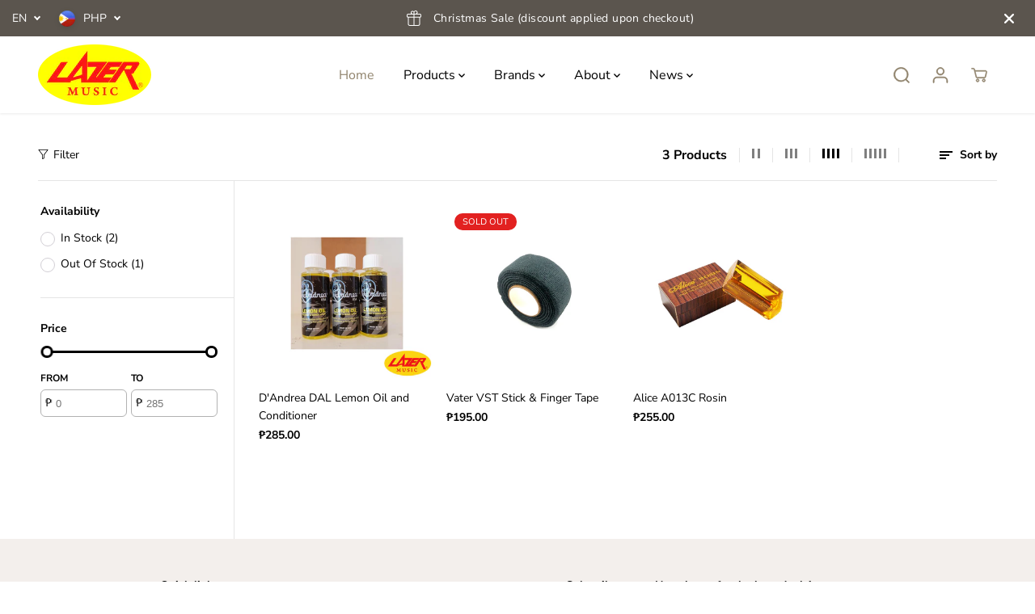

--- FILE ---
content_type: text/html; charset=utf-8
request_url: https://lazermusic.com.ph/collections/instrument-aftercare-1
body_size: 40446
content:
<!doctype html>
<html class="no-js" lang="en">
  <head>
    <meta charset="utf-8">
    <meta http-equiv="X-UA-Compatible" content="IE=edge,chrome=1">
    <meta name="viewport" content="width=device-width,initial-scale=1"><meta property="og:site_name" content="Lazer Music ">
<meta property="og:url" content="https://lazermusic.com.ph/collections/instrument-aftercare-1">
<meta property="og:title" content="Instrument Aftercare">
<meta property="og:type" content="product.group">
<meta property="og:description" content="Here are our aftercare products!">
<meta property="og:image:width" content="300"/> <meta property="og:image:height" content="300"/><meta name="twitter:site" content="@lazermusicph"><meta name="twitter:card" content="summary_large_image">
<meta name="twitter:title" content="Instrument Aftercare">
<meta name="twitter:description" content="Here are our aftercare products!"><link rel="canonical" href="https://lazermusic.com.ph/collections/instrument-aftercare-1">
    <link rel="preconnect" href="https://cdn.shopify.com" crossorigin><link rel="preconnect" href="https://fonts.shopifycdn.com" crossorigin><title>Instrument Aftercare</title><meta name="description" content="Here are our aftercare products!"><script>window.performance && window.performance.mark && window.performance.mark('shopify.content_for_header.start');</script><meta id="shopify-digital-wallet" name="shopify-digital-wallet" content="/42089480359/digital_wallets/dialog">
<link rel="alternate" type="application/atom+xml" title="Feed" href="/collections/instrument-aftercare-1.atom" />
<link rel="alternate" type="application/json+oembed" href="https://lazermusic.com.ph/collections/instrument-aftercare-1.oembed">
<script async="async" src="/checkouts/internal/preloads.js?locale=en-PH"></script>
<script id="shopify-features" type="application/json">{"accessToken":"e6eabb4209d3ee8839200fa3592b69d5","betas":["rich-media-storefront-analytics"],"domain":"lazermusic.com.ph","predictiveSearch":true,"shopId":42089480359,"locale":"en"}</script>
<script>var Shopify = Shopify || {};
Shopify.shop = "guitarpoint.myshopify.com";
Shopify.locale = "en";
Shopify.currency = {"active":"PHP","rate":"1.0"};
Shopify.country = "PH";
Shopify.theme = {"name":"Yuva","id":131225190567,"schema_name":"Yuva","schema_version":"10.0.0","theme_store_id":1615,"role":"main"};
Shopify.theme.handle = "null";
Shopify.theme.style = {"id":null,"handle":null};
Shopify.cdnHost = "lazermusic.com.ph/cdn";
Shopify.routes = Shopify.routes || {};
Shopify.routes.root = "/";</script>
<script type="module">!function(o){(o.Shopify=o.Shopify||{}).modules=!0}(window);</script>
<script>!function(o){function n(){var o=[];function n(){o.push(Array.prototype.slice.apply(arguments))}return n.q=o,n}var t=o.Shopify=o.Shopify||{};t.loadFeatures=n(),t.autoloadFeatures=n()}(window);</script>
<script id="shop-js-analytics" type="application/json">{"pageType":"collection"}</script>
<script defer="defer" async type="module" src="//lazermusic.com.ph/cdn/shopifycloud/shop-js/modules/v2/client.init-shop-cart-sync_C5BV16lS.en.esm.js"></script>
<script defer="defer" async type="module" src="//lazermusic.com.ph/cdn/shopifycloud/shop-js/modules/v2/chunk.common_CygWptCX.esm.js"></script>
<script type="module">
  await import("//lazermusic.com.ph/cdn/shopifycloud/shop-js/modules/v2/client.init-shop-cart-sync_C5BV16lS.en.esm.js");
await import("//lazermusic.com.ph/cdn/shopifycloud/shop-js/modules/v2/chunk.common_CygWptCX.esm.js");

  window.Shopify.SignInWithShop?.initShopCartSync?.({"fedCMEnabled":true,"windoidEnabled":true});

</script>
<script>(function() {
  var isLoaded = false;
  function asyncLoad() {
    if (isLoaded) return;
    isLoaded = true;
    var urls = ["https:\/\/cdn.autoketing.org\/sdk-cdn\/facebook-chat\/dist\/fb-chat-embed.js?shop=guitarpoint.myshopify.com"];
    for (var i = 0; i < urls.length; i++) {
      var s = document.createElement('script');
      s.type = 'text/javascript';
      s.async = true;
      s.src = urls[i];
      var x = document.getElementsByTagName('script')[0];
      x.parentNode.insertBefore(s, x);
    }
  };
  if(window.attachEvent) {
    window.attachEvent('onload', asyncLoad);
  } else {
    window.addEventListener('load', asyncLoad, false);
  }
})();</script>
<script id="__st">var __st={"a":42089480359,"offset":28800,"reqid":"6034f7b3-7eb0-473f-a8ce-4b44f6c0eaa5-1768642804","pageurl":"lazermusic.com.ph\/collections\/instrument-aftercare-1","u":"e0d0a91ac5e3","p":"collection","rtyp":"collection","rid":281672679591};</script>
<script>window.ShopifyPaypalV4VisibilityTracking = true;</script>
<script id="captcha-bootstrap">!function(){'use strict';const t='contact',e='account',n='new_comment',o=[[t,t],['blogs',n],['comments',n],[t,'customer']],c=[[e,'customer_login'],[e,'guest_login'],[e,'recover_customer_password'],[e,'create_customer']],r=t=>t.map((([t,e])=>`form[action*='/${t}']:not([data-nocaptcha='true']) input[name='form_type'][value='${e}']`)).join(','),a=t=>()=>t?[...document.querySelectorAll(t)].map((t=>t.form)):[];function s(){const t=[...o],e=r(t);return a(e)}const i='password',u='form_key',d=['recaptcha-v3-token','g-recaptcha-response','h-captcha-response',i],f=()=>{try{return window.sessionStorage}catch{return}},m='__shopify_v',_=t=>t.elements[u];function p(t,e,n=!1){try{const o=window.sessionStorage,c=JSON.parse(o.getItem(e)),{data:r}=function(t){const{data:e,action:n}=t;return t[m]||n?{data:e,action:n}:{data:t,action:n}}(c);for(const[e,n]of Object.entries(r))t.elements[e]&&(t.elements[e].value=n);n&&o.removeItem(e)}catch(o){console.error('form repopulation failed',{error:o})}}const l='form_type',E='cptcha';function T(t){t.dataset[E]=!0}const w=window,h=w.document,L='Shopify',v='ce_forms',y='captcha';let A=!1;((t,e)=>{const n=(g='f06e6c50-85a8-45c8-87d0-21a2b65856fe',I='https://cdn.shopify.com/shopifycloud/storefront-forms-hcaptcha/ce_storefront_forms_captcha_hcaptcha.v1.5.2.iife.js',D={infoText:'Protected by hCaptcha',privacyText:'Privacy',termsText:'Terms'},(t,e,n)=>{const o=w[L][v],c=o.bindForm;if(c)return c(t,g,e,D).then(n);var r;o.q.push([[t,g,e,D],n]),r=I,A||(h.body.append(Object.assign(h.createElement('script'),{id:'captcha-provider',async:!0,src:r})),A=!0)});var g,I,D;w[L]=w[L]||{},w[L][v]=w[L][v]||{},w[L][v].q=[],w[L][y]=w[L][y]||{},w[L][y].protect=function(t,e){n(t,void 0,e),T(t)},Object.freeze(w[L][y]),function(t,e,n,w,h,L){const[v,y,A,g]=function(t,e,n){const i=e?o:[],u=t?c:[],d=[...i,...u],f=r(d),m=r(i),_=r(d.filter((([t,e])=>n.includes(e))));return[a(f),a(m),a(_),s()]}(w,h,L),I=t=>{const e=t.target;return e instanceof HTMLFormElement?e:e&&e.form},D=t=>v().includes(t);t.addEventListener('submit',(t=>{const e=I(t);if(!e)return;const n=D(e)&&!e.dataset.hcaptchaBound&&!e.dataset.recaptchaBound,o=_(e),c=g().includes(e)&&(!o||!o.value);(n||c)&&t.preventDefault(),c&&!n&&(function(t){try{if(!f())return;!function(t){const e=f();if(!e)return;const n=_(t);if(!n)return;const o=n.value;o&&e.removeItem(o)}(t);const e=Array.from(Array(32),(()=>Math.random().toString(36)[2])).join('');!function(t,e){_(t)||t.append(Object.assign(document.createElement('input'),{type:'hidden',name:u})),t.elements[u].value=e}(t,e),function(t,e){const n=f();if(!n)return;const o=[...t.querySelectorAll(`input[type='${i}']`)].map((({name:t})=>t)),c=[...d,...o],r={};for(const[a,s]of new FormData(t).entries())c.includes(a)||(r[a]=s);n.setItem(e,JSON.stringify({[m]:1,action:t.action,data:r}))}(t,e)}catch(e){console.error('failed to persist form',e)}}(e),e.submit())}));const S=(t,e)=>{t&&!t.dataset[E]&&(n(t,e.some((e=>e===t))),T(t))};for(const o of['focusin','change'])t.addEventListener(o,(t=>{const e=I(t);D(e)&&S(e,y())}));const B=e.get('form_key'),M=e.get(l),P=B&&M;t.addEventListener('DOMContentLoaded',(()=>{const t=y();if(P)for(const e of t)e.elements[l].value===M&&p(e,B);[...new Set([...A(),...v().filter((t=>'true'===t.dataset.shopifyCaptcha))])].forEach((e=>S(e,t)))}))}(h,new URLSearchParams(w.location.search),n,t,e,['guest_login'])})(!0,!0)}();</script>
<script integrity="sha256-4kQ18oKyAcykRKYeNunJcIwy7WH5gtpwJnB7kiuLZ1E=" data-source-attribution="shopify.loadfeatures" defer="defer" src="//lazermusic.com.ph/cdn/shopifycloud/storefront/assets/storefront/load_feature-a0a9edcb.js" crossorigin="anonymous"></script>
<script data-source-attribution="shopify.dynamic_checkout.dynamic.init">var Shopify=Shopify||{};Shopify.PaymentButton=Shopify.PaymentButton||{isStorefrontPortableWallets:!0,init:function(){window.Shopify.PaymentButton.init=function(){};var t=document.createElement("script");t.src="https://lazermusic.com.ph/cdn/shopifycloud/portable-wallets/latest/portable-wallets.en.js",t.type="module",document.head.appendChild(t)}};
</script>
<script data-source-attribution="shopify.dynamic_checkout.buyer_consent">
  function portableWalletsHideBuyerConsent(e){var t=document.getElementById("shopify-buyer-consent"),n=document.getElementById("shopify-subscription-policy-button");t&&n&&(t.classList.add("hidden"),t.setAttribute("aria-hidden","true"),n.removeEventListener("click",e))}function portableWalletsShowBuyerConsent(e){var t=document.getElementById("shopify-buyer-consent"),n=document.getElementById("shopify-subscription-policy-button");t&&n&&(t.classList.remove("hidden"),t.removeAttribute("aria-hidden"),n.addEventListener("click",e))}window.Shopify?.PaymentButton&&(window.Shopify.PaymentButton.hideBuyerConsent=portableWalletsHideBuyerConsent,window.Shopify.PaymentButton.showBuyerConsent=portableWalletsShowBuyerConsent);
</script>
<script data-source-attribution="shopify.dynamic_checkout.cart.bootstrap">document.addEventListener("DOMContentLoaded",(function(){function t(){return document.querySelector("shopify-accelerated-checkout-cart, shopify-accelerated-checkout")}if(t())Shopify.PaymentButton.init();else{new MutationObserver((function(e,n){t()&&(Shopify.PaymentButton.init(),n.disconnect())})).observe(document.body,{childList:!0,subtree:!0})}}));
</script>

<script>window.performance && window.performance.mark && window.performance.mark('shopify.content_for_header.end');</script>
    <script>
      document.documentElement.className = document.documentElement.className.replace('no-js', 'js');
    </script><style>
  /*============= page loader css start ========*/
  .yv-page-loader {
    position: fixed;
    width: 100%;
    height: 100%;
    background-color: rgba(255, 255, 255, 1);
    left: 0;
    top: 0;
    display: flex;
    align-items: center;
    justify-content: center;
    z-index: 99;
    opacity: 0;
    transform: translateY(-100%);
  }

  .page-loading .yv-page-loader {
    opacity: 1;
    transform: translateY(0);
  }

  .yv-page-loader img {
    max-width: 100px;
  }

  /*============= page loader css end ========*/
</style> 
<style data-shopify>
 
@font-face {
  font-family: "Nunito Sans";
  font-weight: 400;
  font-style: normal;
  font-display: swap;
  src: url("//lazermusic.com.ph/cdn/fonts/nunito_sans/nunitosans_n4.0276fe080df0ca4e6a22d9cb55aed3ed5ba6b1da.woff2") format("woff2"),
       url("//lazermusic.com.ph/cdn/fonts/nunito_sans/nunitosans_n4.b4964bee2f5e7fd9c3826447e73afe2baad607b7.woff") format("woff");
}

@font-face {
  font-family: "Nunito Sans";
  font-weight: 700;
  font-style: normal;
  font-display: swap;
  src: url("//lazermusic.com.ph/cdn/fonts/nunito_sans/nunitosans_n7.25d963ed46da26098ebeab731e90d8802d989fa5.woff2") format("woff2"),
       url("//lazermusic.com.ph/cdn/fonts/nunito_sans/nunitosans_n7.d32e3219b3d2ec82285d3027bd673efc61a996c8.woff") format("woff");
}

@font-face {
  font-family: "Nunito Sans";
  font-weight: 400;
  font-style: italic;
  font-display: swap;
  src: url("//lazermusic.com.ph/cdn/fonts/nunito_sans/nunitosans_i4.6e408730afac1484cf297c30b0e67c86d17fc586.woff2") format("woff2"),
       url("//lazermusic.com.ph/cdn/fonts/nunito_sans/nunitosans_i4.c9b6dcbfa43622b39a5990002775a8381942ae38.woff") format("woff");
}

@font-face {
  font-family: "Nunito Sans";
  font-weight: 700;
  font-style: italic;
  font-display: swap;
  src: url("//lazermusic.com.ph/cdn/fonts/nunito_sans/nunitosans_i7.8c1124729eec046a321e2424b2acf328c2c12139.woff2") format("woff2"),
       url("//lazermusic.com.ph/cdn/fonts/nunito_sans/nunitosans_i7.af4cda04357273e0996d21184432bcb14651a64d.woff") format("woff");
}

@font-face {
  font-family: Poppins;
  font-weight: 600;
  font-style: normal;
  font-display: swap;
  src: url("//lazermusic.com.ph/cdn/fonts/poppins/poppins_n6.aa29d4918bc243723d56b59572e18228ed0786f6.woff2") format("woff2"),
       url("//lazermusic.com.ph/cdn/fonts/poppins/poppins_n6.5f815d845fe073750885d5b7e619ee00e8111208.woff") format("woff");
}

@font-face {
  font-family: Poppins;
  font-weight: 600;
  font-style: italic;
  font-display: swap;
  src: url("//lazermusic.com.ph/cdn/fonts/poppins/poppins_i6.bb8044d6203f492888d626dafda3c2999253e8e9.woff2") format("woff2"),
       url("//lazermusic.com.ph/cdn/fonts/poppins/poppins_i6.e233dec1a61b1e7dead9f920159eda42280a02c3.woff") format("woff");
}


:root {
  --gray: #ececec;
  --dark-gray: #747474;
  --green:#6cad61;
  --red:#ec7c7c;
  --heading-font-family:Poppins,sans-serif;
  --heading-font-weight:600;
  --heading-font-style:normal;
  --font-family:"Nunito Sans",sans-serif;
  --font-weight:400;
  --font-style:normal;
  --body-font-weight-bold: 300;
  --thin:100;
  --light:300;
  --normal:400;
  --medium:500;
  --semibold:600;
  --bold:700; 
  --extrabold:900;
  --theme-color: #8f826b;
  --theme-light-color: rgba(143, 130, 107, 0.1);
  --colorTextBody: #000000;
  --colorLightTextBody: rgba(0, 0, 0, 0.5);
  --colorXlightTextBody: rgba(0, 0, 0, 0.3);
  --colorXXlightTextBody: rgba(0, 0, 0, 0.1);
  --cartDotColor: #efb34c;
  --cartDotColorLight:rgba(239, 179, 76, 0.3);
  --cartDotColorNull:rgba(239, 179, 76, 0);
  --colorBtnPrimary: #000000;
  --colorBtnPrimaryText: #ffffff; 
  --colorBtnPrimaryBorder: #000000; 
  --colorBtnSecondary: #ffffff;
  --colorBtnSecondaryText:#000000;
  --colorBtnSecondaryBorder:#000000;  
  --primaryColorBody: #ffffff;
  --saleBadgeBg:#efb34c;
  --saleBadgeText:#ffffff;
  --soldBadgeBg:#E22120;
  --soldBadgeText:#ffffff;
  --secondaryColorBody: #e1dcd8;
  --product-grid-image-size:cover;
  
--primarySocialIconBg:#e6e6e6;
    --primaryAlternateBg:#f2f2f2;--secondarySocialIconBg:#cbc2bb;--tertiarySocialIconBg:#18634d;--quaternarySocialIconBg:#dfd5cd;--secondarycolorTextBody: #000000;
  --secondaryColorLightTextBody: rgba(0, 0, 0, 0.5);
  --secondaryColorXlightTextBody: rgba(0, 0, 0, 0.3);
  --secondary_heading_color: #000000;
  --tertiaryColorBody:#0e3a2d;
  --tertiarycolorTextBody: #ffffff;
  --tertiaryColorLightTextBody: rgba(255, 255, 255, 0.5);
  --tertiaryColorXlightTextBody: rgba(255, 255, 255, 0.3);
  --tertiary_heading_color: #ffffff;
  --gradientColorBody: linear-gradient(262deg, rgba(255, 235, 231, 1), rgba(238, 238, 238, 1) 100%);
  --quaternaryColorBody: #f3efec;
  --quaternarycolorTextBody: #181818;
  --quaternaryColorLightTextBody: rgba(24, 24, 24, 0.5);
  --quaternaryColorXlightTextBody: rgba(24, 24, 24, 0.3);
  --quaternary_heading_color: #181818;
  --colorImageBg: #f3efec;
  --colorImageBorder: #eee;
  --productImageBorder:0;
  --articleImageBorder:0;
  --collectionImageBorder:0;
  --colorTextSavings: #E22120;
  --colorBgSavings: #ffd1d1;
  --heading_color: #000000;
  --heading_base_size: 0.9;
  --heading_spacing: 0.0em;
  --heading_line_height: 1.1;
  --base_spacing: 0.0em;
  --base_line_height: 1.6;
  --text_base_size: 1.0;
  --buttonRadius: 6px;
  --productGridRadius: 20px;
  --headingTextTransform:;
  --buttonFontFamily: var(--font-family);
  --buttonFontStyle: var(--font-style);
  --buttonFontWeight: var(--font-weight);
  --variantFontFamily: var(--font-family);
  --variantFontStyle: var(--font-style);
  --variantFontWeight: var(--font-weight);
  --filtersHeadingFontFamily: var(--font-family);
  --filtersHeadingFontStyle: var(--font-style);
  --filtersHeadingFontWeight: var(--font-weight);
  --priceFontFamily: var(--font-family);
  --priceFontStyle: var(--font-style);
  --priceFontWeight: var(--font-weight);
  --tabHeadingFontFamily: var(--font-family);
  --tabHeadingFontStyle: var(--font-style);
  --tabHeadingFontWeight: var(--font-weight);
  --tabHeadingTextTransform:;
  --navigationFontFamily: var(--font-family);
  --navigationFontStyle: var(--font-style);
  --navigationFontWeight: var(--font-weight);
  --navigationTextTransform:;
  --variantTextTransform:uppercase;
  --xsmallText:calc(var(--text_base_size) * 10px);
  --smallText: calc(var(--text_base_size) * 12px);
  --text: calc(var(--text_base_size) * 14px);
  --mediumText: calc(var(--text_base_size) * 16px);
  --largeText: calc(var(--text_base_size) * 18px);
  --xlargeText:  calc(var(--text_base_size) * 20px);
  --buttonAnimationDirection:translateX(-100%);
}
@media (min-width:1025px) {
  .button:before,
  .pdp-action-container button.shopify-payment-button__button--hidden:before,
  .pdp-action-container button.shopify-payment-button__button:before,
  .tertiary-button:before {
      content: "";
      position: absolute;top:0;
        right:0;
        width:0;
        height:100%;z-index: -1;
      transition: 0.6s ease-in-out;
  }
  .button:hover:before,
  .pdp-action-container button.shopify-payment-button__button--hidden:hover:before,
  .pdp-action-container button.shopify-payment-button__button:hover:before,
  .secondary-button:hover:before {right:auto;
      left:0;
      width:100%;}
}
.yv-product-title{
  opacity:1.0;
}
  
.countryflags { display:flex; background: url("//lazermusic.com.ph/cdn/shop/t/16/assets/countryFlagsLow.png?v=31976969039850678321694713346") no-repeat top left; width: 20px; height: 20px; flex-shrink: 0; filter: drop-shadow(0px 2px 3px rgb(0 0 0 / 0.1)); }
.countryflag__AD { background-position: 0 0; } .countryflag__AE { background-position: -21px 0; } .countryflag__AF {
background-position: 0 -21px; } .countryflag__African_nion { background-position: -21px -21px; } .countryflag__AG {
background-position: -42px 0; } .countryflag__AI { background-position: -42px -21px; } .countryflag__AL {
background-position: 0 -42px; } .countryflag__AM { background-position: -21px -42px; } .countryflag__AMS {
background-position: -42px -42px; } .countryflag__AO { background-position: -63px 0; } .countryflag__AQ {
background-position: -63px -21px; } .countryflag__AR { background-position: -63px -42px; } .countryflag__AS {
background-position: 0 -63px; } .countryflag__AT { background-position: -21px -63px; } .countryflag__AU {
background-position: -42px -63px; } .countryflag__AW { background-position: -63px -63px; } .countryflag__AX {
background-position: -84px 0; } .countryflag__AZ { background-position: -84px -21px; } .countryflag__BA {
background-position: -84px -42px; } .countryflag__BB { background-position: -84px -63px; } .countryflag__BD {
background-position: 0 -84px; } .countryflag__BE { background-position: -21px -84px; } .countryflag__BF {
background-position: -42px -84px; } .countryflag__BG { background-position: -63px -84px; } .countryflag__BH {
background-position: -84px -84px; } .countryflag__BI { background-position: -105px 0; } .countryflag__BJ {
background-position: -105px -21px; } .countryflag__BL { background-position: -105px -42px; } .countryflag__BM {
background-position: -105px -63px; } .countryflag__BN { background-position: -105px -84px; } .countryflag__BO {
background-position: 0 -105px; } .countryflag__BQ-BO { background-position: -21px -105px; } .countryflag__BQ-SA {
background-position: -42px -105px; } .countryflag__BQ-SE { background-position: -63px -105px; } .countryflag__BR {
background-position: -84px -105px; } .countryflag__BS { background-position: -105px -105px; } .countryflag__BT {
background-position: -126px 0; } .countryflag__BV { background-position: -126px -21px; } .countryflag__BW {
background-position: -126px -42px; } .countryflag__BY { background-position: -126px -63px; } .countryflag__BZ {
background-position: -126px -84px; } .countryflag__CA { background-position: -126px -105px; } .countryflag__CC {
background-position: 0 -126px; } .countryflag__CD { background-position: -21px -126px; } .countryflag__CF {
background-position: -42px -126px; } .countryflag__CG { background-position: -63px -126px; } .countryflag__CH {
background-position: -84px -126px; } .countryflag__CI { background-position: -105px -126px; } .countryflag__CK {
background-position: -126px -126px; } .countryflag__CL { background-position: -147px 0; } .countryflag__CM {
background-position: -147px -21px; } .countryflag__CN { background-position: -147px -42px; } .countryflag__CO {
background-position: -147px -63px; } .countryflag__CR { background-position: -147px -84px; } .countryflag__CU {
background-position: -147px -105px; } .countryflag__CV { background-position: -147px -126px; } .countryflag__CW {
background-position: 0 -147px; } .countryflag__CX { background-position: -21px -147px; } .countryflag__CY {
background-position: -42px -147px; } .countryflag__CZ { background-position: -63px -147px; } .countryflag__DE {
background-position: -84px -147px; } .countryflag__DJ { background-position: -105px -147px; } .countryflag__DK {
background-position: -126px -147px; } .countryflag__DM { background-position: -147px -147px; } .countryflag__DO {
background-position: -168px 0; } .countryflag__DZ { background-position: -168px -21px; } .countryflag__EC {
background-position: -168px -42px; } .countryflag__EE { background-position: -168px -63px; } .countryflag__EG {
background-position: -168px -84px; } .countryflag__EH { background-position: -168px -105px; } .countryflag__ER {
background-position: -168px -126px; } .countryflag__ES { background-position: -168px -147px; } .countryflag__ET {
background-position: 0 -168px; } .countryflag__EUROPE { background-position: -21px -168px; } .countryflag__FI {
background-position: -42px -168px; } .countryflag__FJ { background-position: -63px -168px; } .countryflag__FK {
background-position: -84px -168px; } .countryflag__FM { background-position: -105px -168px; } .countryflag__FO {
background-position: -126px -168px; } .countryflag__FR { background-position: -147px -168px; } .countryflag__GA {
background-position: -168px -168px; } .countryflag__GB { background-position: -189px -63px; } .countryflag__GB-NIR {
background-position: -189px -21px; } .countryflag__GB-SCT { background-position: -189px -42px; } .countryflag__GB-UKM {
background-position: -189px -63px; } .countryflag__GB-WLS { background-position: -189px -84px; } .countryflag__GD {
background-position: -189px -105px; } .countryflag__GE { background-position: -189px -126px; } .countryflag__GF {
background-position: -189px -147px; } .countryflag__GG { background-position: -189px -168px; } .countryflag__GH {
background-position: 0 -189px; } .countryflag__GI { background-position: -21px -189px; } .countryflag__GL {
background-position: -42px -189px; } .countryflag__GM { background-position: -63px -189px; } .countryflag__GN {
background-position: -84px -189px; } .countryflag__GP { background-position: -105px -189px; } .countryflag__GP {
background-position: -126px -189px; } .countryflag__GQ { background-position: -147px -189px; } .countryflag__GR {
background-position: -168px -189px; } .countryflag__GS { background-position: -189px -189px; } .countryflag__GT {
background-position: -210px 0; } .countryflag__GU { background-position: -210px -21px; } .countryflag__GW {
background-position: -210px -42px; } .countryflag__GY { background-position: -210px -63px; } .countryflag__HK {
background-position: -210px -84px; } .countryflag__HM { background-position: -210px -105px; } .countryflag__HN {
background-position: -210px -126px; } .countryflag__HR { background-position: -210px -147px; } .countryflag__HT {
background-position: -210px -168px; } .countryflag__HU { background-position: -210px -189px; } .countryflag__ID {
background-position: 0 -210px; } .countryflag__IE { background-position: -21px -210px; } .countryflag__IL {
background-position: -42px -210px; } .countryflag__IM { background-position: -63px -210px; } .countryflag__IN {
background-position: -84px -210px; } .countryflag__IO { background-position: -105px -210px; } .countryflag__IQ {
background-position: -126px -210px; } .countryflag__IR { background-position: -147px -210px; } .countryflag__IS {
background-position: -168px -210px; } .countryflag__IT { background-position: -189px -210px; } .countryflag__JE {
background-position: -210px -210px; } .countryflag__JM { background-position: -231px 0; } .countryflag__JO {
background-position: -231px -21px; } .countryflag__JP { background-position: -231px -42px; } .countryflag__KG {
background-position: -231px -63px; } .countryflag__KH { background-position: -231px -84px; } .countryflag__KI {
background-position: -231px -105px; } .countryflag__KM { background-position: -231px -126px; } .countryflag__KN {
background-position: -231px -147px; } .countryflag__KN-SK { background-position: -231px -168px; } .countryflag__KP {
background-position: -231px -189px; } .countryflag__KR { background-position: -231px -210px; } .countryflag__KW {
background-position: 0 -231px; } .countryflag__KY { background-position: -21px -231px; } .countryflag__KZ {
background-position: -42px -231px; } .countryflag__LA { background-position: -63px -231px; } .countryflag__LB {
background-position: -84px -231px; } .countryflag__LC { background-position: -105px -231px; } .countryflag__LI {
background-position: -126px -231px; } .countryflag__LK { background-position: -147px -231px; } .countryflag__LR {
background-position: -168px -231px; } .countryflag__LS { background-position: -189px -231px; } .countryflag__LT {
background-position: -210px -231px; } .countryflag__LU { background-position: -231px -231px; } .countryflag__LV {
background-position: -252px 0; } .countryflag__LY { background-position: -252px -21px; } .countryflag__MA {
background-position: -252px -42px; } .countryflag__MC { background-position: -252px -63px; } .countryflag__MD {
background-position: -252px -84px; } .countryflag__ME { background-position: -252px -105px; } .countryflag__MF {
background-position: -252px -126px; } .countryflag__MG { background-position: -252px -147px; } .countryflag__MH {
background-position: -252px -168px; } .countryflag__MK { background-position: -252px -189px; } .countryflag__ML {
background-position: -252px -210px; } .countryflag__MM { background-position: -252px -231px; } .countryflag__MN {
background-position: 0 -252px; } .countryflag__MO { background-position: -21px -252px; } .countryflag__MP {
background-position: -42px -252px; } .countryflag__MQ { background-position: -63px -252px; } .countryflag__MQ-UNF {
background-position: -84px -252px; } .countryflag__MR { background-position: -105px -252px; } .countryflag__MS {
background-position: -126px -252px; } .countryflag__MT { background-position: -147px -252px; } .countryflag__MU {
background-position: -168px -252px; } .countryflag__MV { background-position: -189px -252px; } .countryflag__MW {
background-position: -210px -252px; } .countryflag__MX { background-position: -231px -252px; } .countryflag__MY {
background-position: -252px -252px; } .countryflag__MZ { background-position: -273px 0; } .countryflag__NA {
background-position: -273px -21px; } .countryflag__NC { background-position: -273px -42px; } .countryflag__NE {
background-position: -273px -63px; } .countryflag__NF { background-position: -273px -84px; } .countryflag__NG {
background-position: -273px -105px; } .countryflag__NI { background-position: -273px -126px; } .countryflag__NL {
background-position: -273px -147px; } .countryflag__NO { background-position: -273px -168px; } .countryflag__NP {
background-position: -273px -189px; } .countryflag__NR { background-position: -273px -210px; } .countryflag__NU {
background-position: -273px -231px; } .countryflag__NZ { background-position: -273px -252px; } .countryflag__OM {
background-position: 0 -273px; } .countryflag__PA { background-position: -21px -273px; } .countryflag__PE {
background-position: -42px -273px; } .countryflag__PF { background-position: -63px -273px; } .countryflag__PG {
background-position: -84px -273px; } .countryflag__PH { background-position: -105px -273px; } .countryflag__PK {
background-position: -126px -273px; } .countryflag__PL { background-position: -147px -273px; } .countryflag__PM {
background-position: -168px -273px; } .countryflag__PM-UNF { background-position: -189px -273px; } .countryflag__PN {
background-position: -210px -273px; } .countryflag__PR { background-position: -231px -273px; } .countryflag__PS {
background-position: -252px -273px; } .countryflag__PT { background-position: -273px -273px; } .countryflag__PW {
background-position: -294px 0; } .countryflag__PY { background-position: -294px -21px; } .countryflag__QA {
background-position: -294px -42px; } .countryflag__RAINBOW { background-position: -294px -63px; } .countryflag__RE {
background-position: -294px -84px; } .countryflag__RO { background-position: -294px -105px; } .countryflag__RS {
background-position: -294px -126px; } .countryflag__RU { background-position: -294px -147px; } .countryflag__RW {
background-position: -294px -168px; } .countryflag__SA { background-position: -294px -189px; } .countryflag__SB {
background-position: -294px -210px; } .countryflag__SC { background-position: -294px -231px; } .countryflag__SD {
background-position: -294px -252px; } .countryflag__SE { background-position: -294px -273px; } .countryflag__SG {
background-position: 0 -294px; } .countryflag__SH { background-position: -21px -294px; } .countryflag__SI {
background-position: -42px -294px; } .countryflag__SJ { background-position: -63px -294px; } .countryflag__SK {
background-position: -84px -294px; } .countryflag__SL { background-position: -105px -294px; } .countryflag__SM {
background-position: -126px -294px; } .countryflag__SN { background-position: -147px -294px; } .countryflag__SO {
background-position: -168px -294px; } .countryflag__SR { background-position: -189px -294px; } .countryflag__SS {
background-position: -210px -294px; } .countryflag__ST { background-position: -231px -294px; } .countryflag__SV {
background-position: -252px -294px; } .countryflag__SX { background-position: -273px -294px; } .countryflag__SY {
background-position: -294px -294px; } .countryflag__SZ { background-position: -315px 0; } .countryflag__TC {
background-position: -315px -21px; } .countryflag__TD { background-position: -315px -42px; } .countryflag__TF {
background-position: -315px -63px; } .countryflag__TG { background-position: -315px -84px; } .countryflag__TH {
background-position: -315px -105px; } .countryflag__TJ { background-position: -315px -126px; } .countryflag__TK {
background-position: -315px -147px; } .countryflag__TL { background-position: -315px -168px; } .countryflag__TM {
background-position: -315px -189px; } .countryflag__TN { background-position: -315px -210px; } .countryflag__TO {
background-position: -315px -231px; } .countryflag__TR { background-position: -315px -252px; } .countryflag__TT {
background-position: -315px -273px; } .countryflag__TV { background-position: -315px -294px; } .countryflag__TW {
background-position: 0 -315px; } .countryflag__TZ { background-position: -21px -315px; } .countryflag__UA {
background-position: -42px -315px; } .countryflag__UG { background-position: -63px -315px; } .countryflag__UM {
background-position: -84px -315px; } .countryflag__Union_f_outh_merican_ations { background-position: -105px -315px; }
.countryflag__US { background-position: -126px -315px; } .countryflag__UY { background-position: -147px -315px; }
.countryflag__UZ { background-position: -168px -315px; } .countryflag__VA { background-position: -189px -315px; }
.countryflag__VC { background-position: -210px -315px; } .countryflag__VE { background-position: -231px -315px; }
.countryflag__VG { background-position: -252px -315px; } .countryflag__VI { background-position: -273px -315px; }
.countryflag__VN { background-position: -294px -315px; } .countryflag__VU { background-position: -315px -315px; }
.countryflag__WF { background-position: -336px 0; } .countryflag__WS { background-position: -336px -21px; }
.countryflag__XK { background-position: -336px -42px; } .countryflag__YE { background-position: -336px -63px; }
.countryflag__YT-UNF { background-position: -336px -84px; } .countryflag__ZA { background-position: -336px -105px; }
.countryflag__ZM { background-position: -336px -126px; } .countryflag__ZW { background-position: -336px -147px; }

  .langdrop {
    display: flex;
    align-items: center;
}

.langdrop .select-box {
    margin: 0 5px;
}

.langdrop .select-box .form-control {
    padding: 4px 10px;
    min-height: 36px;
    min-width: 140px;
    max-width: 200px;
    border-radius: 5px;
    background: var(--footer-form-bg);
    color: var(--footer-form-text-color);
    border-color: var(--footer-form-border-color);
}

.country-dropdown,
.lang-dropdown {
    position: relative;
}
  
.country-dropdown-item {
    position: relative;
    min-height: 40px;
    max-width: 100%;
    width: max-content;
    padding: 4px 10px 4px;
    padding-right: 30px;
    display: flex;
    align-items: center;
    border: 0;
    font-size: var(--text);
    border-radius: 5px;
    text-transform: uppercase;
}

.footer-dropdown .country-dropdown-item {
    min-height: 34px;
    padding: 4px 24px 4px 10px;
}

.countryflags {
    margin-right: 10px;
}
.country-dropdown-item .country-name {
  line-height: 11px;
}

.active .country-dropdown-expand {
    max-height: 300px;
    overflow: auto;
    transition: max-height 0.5s ease;
}

.country-dropdown-expand {
    display: none;
    position: absolute;
    width: max-content;
    min-width: 100px;
    max-height: 300px;
    overflow-y: auto;
    background: var(--primaryColorBody);
    left: 0;
    bottom: 120%;
    border-radius: 5px;
    z-index: 2;
    transition: all 0.5s ease;
    box-shadow: 0 1px 10px #00000026;
}

  .announcement-bar-main-wrapper .country-dropdown-expand {
    bottom: auto;
    top: 100%;
}

.country-list {
    padding: 6px 4px;
}

.country-list-item {
    color: var(--footer-text-color);
    padding: 5px 10px;
    font-size: var(--small-text);
}

.country-list-item .custom-checkbox {
    display: flex;
    align-items: flex-start;
    padding-left: 0;
    background: transparent;
    color: var(--footer-form-text-color);
    font-size: var(--xsmall-text);
    text-align: left;
}

.country-dropdown-item:after {
    border-bottom-style: solid;
    border-bottom-width: 2px;
    border-right-style: solid;
    border-right-width: 2px;
    content: "";
    display: inline-block;
    height: 6px;
    right: 14px;
    position: absolute;
    top: calc(50% - 5px);
    width: 6px;
    border-color: var(--footer-form-text-color);
    filter: none;
    transform: rotate(45deg);
}

</style><link rel="preload" as="style" href="//lazermusic.com.ph/cdn/shop/t/16/assets/common.min.css?v=88828508688239541511693926635">

<link rel="preload" as="style" href="//lazermusic.com.ph/cdn/shop/t/16/assets/customer.css?v=175248032215052712841690507990">

<link rel="preload" as="style" href="//lazermusic.com.ph/cdn/shop/t/16/assets/header.min.css?v=153187602486112488881698768328">

<link rel="preload" as="style" href="//lazermusic.com.ph/cdn/shop/t/16/assets/footer.min.css?v=157868085846958618891694713346">


<link rel="preload" as="style" href="//lazermusic.com.ph/cdn/shop/t/16/assets/theme.min.css?v=179526469996161310181698768329">

<link rel="preload" as="style" href="//lazermusic.com.ph/cdn/shop/t/16/assets/responsive.min.css?v=182968884080875765851698768328">

<link rel="preload" as="style" href="//lazermusic.com.ph/cdn/shop/t/16/assets/fancybox.min.css?v=82321193459872401151690507989">

<link rel="preload" as="style" href="//lazermusic.com.ph/cdn/shop/t/16/assets/flickity.min.css?v=58391348945399336901690507989">


  <link rel="preload" as="style" href="//lazermusic.com.ph/cdn/shop/t/16/assets/aos.css?v=114628232695009691351690507988">



<link href="//lazermusic.com.ph/cdn/shop/t/16/assets/flickity.min.css?v=58391348945399336901690507989" rel="stylesheet" type="text/css" media="all" />

<link href="//lazermusic.com.ph/cdn/shop/t/16/assets/fancybox.min.css?v=82321193459872401151690507989" rel="stylesheet" type="text/css" media="all" />

<link href="//lazermusic.com.ph/cdn/shop/t/16/assets/common.min.css?v=88828508688239541511693926635" rel="stylesheet" type="text/css" media="all" />

<link href="//lazermusic.com.ph/cdn/shop/t/16/assets/customer.css?v=175248032215052712841690507990" rel="stylesheet" type="text/css" media="all" />

<link href="//lazermusic.com.ph/cdn/shop/t/16/assets/header.min.css?v=153187602486112488881698768328" rel="stylesheet" type="text/css" media="all" />

<link href="//lazermusic.com.ph/cdn/shop/t/16/assets/footer.min.css?v=157868085846958618891694713346" rel="stylesheet" type="text/css" media="all" />

<link href="//lazermusic.com.ph/cdn/shop/t/16/assets/theme.min.css?v=179526469996161310181698768329" rel="stylesheet" type="text/css" media="all" />

<link href="//lazermusic.com.ph/cdn/shop/t/16/assets/responsive.min.css?v=182968884080875765851698768328" rel="stylesheet" type="text/css" media="all" />


<link href="//lazermusic.com.ph/cdn/shop/t/16/assets/aos.css?v=114628232695009691351690507988" rel="stylesheet" type="text/css" media="all" />




<link rel="stylesheet" href="//lazermusic.com.ph/cdn/shop/t/16/assets/nouislider.min.css?v=37059483690359527951690507990" />
<script>       
  var focusElement = '';
  var productSlider;
  var productThumbSlider; 
    const moneyFormat = '₱{{amount}}';
    const moneyFormatWithoutCurrency = '{{amount}}';
  const freeShippingBarText = ``;
  const freeShippingBarSuccessText = ``;
  const shopCurrency = `PHP`;
  const freeShippingBarAmount = 0;const freeShippingBarStatus = false;const gridPickupAvailabilityStatus = true;const addToCartText = 'Add to cart';
  const preorderText = 'Preorder';
  const preorderStatus = true;
  const soldOutText = 'Sold out';
  const saleText = 'Sale';
  const saleOffText = 'OFF';
  const regularPriceText = 'Regular price';
  const comparePriceText = 'Sale price'; 
  const savedPriceText = 'You saved';
  const unitPriceText = 'Unit price';
  const priceVariText = 'From [[price]]';
  const cartTitleLabel = 'Your cart';
  const errorLabel = 'Error';
  const notAvailableLabel = 'We do not ship to this destination.';
  const variantStyle = 'swatch';
  const pickUpAvialabiliyHeading = 'Pick up availability';
  const productGridContentAlignment = 'text-left';
  const unavailableText = 'Unavailable';
  const oneTimePurchaseText = 'One Time Purchase';
  const showSavedAmount = true;
  const savedAmountStyle = 'currency';
  const quickViewHeading = 'Quick View';
  const searchSuggestions = true;
  const searchPageResults = true;
  const searchArticleResults = true;
  const searchDrawerSuggestionHead = 'Related queries';
  const searchDrawerProductHead = 'Products';
  const searchDrawerArticleHead = 'Articles';
  const searchDrawerPageHead = 'Pages';
  const searchAllResultText = 'See all Results';
  const searchRecentTitleText = 'Recent Search';
  const searchNoResultText = 'No Result Found.';
  const searchForText = 'Search for';
  const searchResultText = 'Results';
  const searchNoSuggestionText = 'No suggestions found.';
  const searchProductImageHeight = 'image-square';
  const searchArticleImageHeight = 'image-landscape';
  const showMoreText = 'Show More';
  const showLessText = 'Show Less';
  const readMoreText = 'Read More';
  const animationStatus = true;
  const rootUrl = '/';
  const cartUrl = '/cart.js';
  const mainCartUrl = '/cart';
  const cartStatusEmpty = `Your cart is empty.`;
  const cartStatusNotEmpty = `Your cart has already some items.`;var emptyCartStatus = true;const cartAdd = '/cart/add';
  const cartAddUrl = '/cart/add.js';
  const cartUpdateUrl = '/cart/update.js';
  const cartChangeUrl = '/cart/change.js';
  const cartClearUrl = '/cart/clear.js';
  const cartChangeError = "You can only add [qty] of this item to your cart.";
  const productRecommendationUrl = '/recommendations/products';
  const googleMapApiKey = '';
  const searchUrl = '/search';
  const preLoadLoadGif = `<div class="yv_load">
          <svg xmlns="http://www.w3.org/2000/svg" xmlns:xlink="http://www.w3.org/1999/xlink"
               style="margin: auto; display: block; shape-rendering: auto;"
               width="200px" height="200px" viewBox="0 0 100 100" preserveAspectRatio="xMidYMid" class="svg-loader" >
            <circle cx="50" cy="50" fill="none" stroke="#dddddd" stroke-width="6" r="35" stroke-dasharray="164.93361431346415 56.97787143782138">
              <animateTransform attributeName="transform" type="rotate" repeatCount="indefinite" dur="1s" values="0 50 50;360 50 50" keyTimes="0;1"/>
            </circle>
          </svg>
    </div>`;
  const noImage = `<svg class="placeholder-svg" xmlns="http://www.w3.org/2000/svg" viewBox="0 0 525.5 525.5"><path d="M324.5 212.7H203c-1.6 0-2.8 1.3-2.8 2.8V308c0 1.6 1.3 2.8 2.8 2.8h121.6c1.6 0 2.8-1.3 2.8-2.8v-92.5c0-1.6-1.3-2.8-2.9-2.8zm1.1 95.3c0 .6-.5 1.1-1.1 1.1H203c-.6 0-1.1-.5-1.1-1.1v-92.5c0-.6.5-1.1 1.1-1.1h121.6c.6 0 1.1.5 1.1 1.1V308z"/><path d="M210.4 299.5H240v.1s.1 0 .2-.1h75.2v-76.2h-105v76.2zm1.8-7.2l20-20c1.6-1.6 3.8-2.5 6.1-2.5s4.5.9 6.1 2.5l1.5 1.5 16.8 16.8c-12.9 3.3-20.7 6.3-22.8 7.2h-27.7v-5.5zm101.5-10.1c-20.1 1.7-36.7 4.8-49.1 7.9l-16.9-16.9 26.3-26.3c1.6-1.6 3.8-2.5 6.1-2.5s4.5.9 6.1 2.5l27.5 27.5v7.8zm-68.9 15.5c9.7-3.5 33.9-10.9 68.9-13.8v13.8h-68.9zm68.9-72.7v46.8l-26.2-26.2c-1.9-1.9-4.5-3-7.3-3s-5.4 1.1-7.3 3l-26.3 26.3-.9-.9c-1.9-1.9-4.5-3-7.3-3s-5.4 1.1-7.3 3l-18.8 18.8V225h101.4z"/><path d="M232.8 254c4.6 0 8.3-3.7 8.3-8.3s-3.7-8.3-8.3-8.3-8.3 3.7-8.3 8.3 3.7 8.3 8.3 8.3zm0-14.9c3.6 0 6.6 2.9 6.6 6.6s-2.9 6.6-6.6 6.6-6.6-2.9-6.6-6.6 3-6.6 6.6-6.6z"/></svg>`;
  const noProductImage = `<svg class="placeholder-svg" xmlns="http://www.w3.org/2000/svg" viewBox="0 0 525.5 525.5"><path d="M375.5 345.2c0-.1 0-.1 0 0 0-.1 0-.1 0 0-1.1-2.9-2.3-5.5-3.4-7.8-1.4-4.7-2.4-13.8-.5-19.8 3.4-10.6 3.6-40.6 1.2-54.5-2.3-14-12.3-29.8-18.5-36.9-5.3-6.2-12.8-14.9-15.4-17.9 8.6-5.6 13.3-13.3 14-23 0-.3 0-.6.1-.8.4-4.1-.6-9.9-3.9-13.5-2.1-2.3-4.8-3.5-8-3.5h-54.9c-.8-7.1-3-13-5.2-17.5-6.8-13.9-12.5-16.5-21.2-16.5h-.7c-8.7 0-14.4 2.5-21.2 16.5-2.2 4.5-4.4 10.4-5.2 17.5h-48.5c-3.2 0-5.9 1.2-8 3.5-3.2 3.6-4.3 9.3-3.9 13.5 0 .2 0 .5.1.8.7 9.8 5.4 17.4 14 23-2.6 3.1-10.1 11.7-15.4 17.9-6.1 7.2-16.1 22.9-18.5 36.9-2.2 13.3-1.2 47.4 1 54.9 1.1 3.8 1.4 14.5-.2 19.4-1.2 2.4-2.3 5-3.4 7.9-4.4 11.6-6.2 26.3-5 32.6 1.8 9.9 16.5 14.4 29.4 14.4h176.8c12.9 0 27.6-4.5 29.4-14.4 1.2-6.5-.5-21.1-5-32.7zm-97.7-178c.3-3.2.8-10.6-.2-18 2.4 4.3 5 10.5 5.9 18h-5.7zm-36.3-17.9c-1 7.4-.5 14.8-.2 18h-5.7c.9-7.5 3.5-13.7 5.9-18zm4.5-6.9c0-.1.1-.2.1-.4 4.4-5.3 8.4-5.8 13.1-5.8h.7c4.7 0 8.7.6 13.1 5.8 0 .1 0 .2.1.4 3.2 8.9 2.2 21.2 1.8 25h-30.7c-.4-3.8-1.3-16.1 1.8-25zm-70.7 42.5c0-.3 0-.6-.1-.9-.3-3.4.5-8.4 3.1-11.3 1-1.1 2.1-1.7 3.4-2.1l-.6.6c-2.8 3.1-3.7 8.1-3.3 11.6 0 .2 0 .5.1.8.3 3.5.9 11.7 10.6 18.8.3.2.8.2 1-.2.2-.3.2-.8-.2-1-9.2-6.7-9.8-14.4-10-17.7 0-.3 0-.6-.1-.8-.3-3.2.5-7.7 3-10.5.8-.8 1.7-1.5 2.6-1.9h155.7c1 .4 1.9 1.1 2.6 1.9 2.5 2.8 3.3 7.3 3 10.5 0 .2 0 .5-.1.8-.3 3.6-1 13.1-13.8 20.1-.3.2-.5.6-.3 1 .1.2.4.4.6.4.1 0 .2 0 .3-.1 13.5-7.5 14.3-17.5 14.6-21.3 0-.3 0-.5.1-.8.4-3.5-.5-8.5-3.3-11.6l-.6-.6c1.3.4 2.5 1.1 3.4 2.1 2.6 2.9 3.5 7.9 3.1 11.3 0 .3 0 .6-.1.9-1.5 20.9-23.6 31.4-65.5 31.4h-43.8c-41.8 0-63.9-10.5-65.4-31.4zm91 89.1h-7c0-1.5 0-3-.1-4.2-.2-12.5-2.2-31.1-2.7-35.1h3.6c.8 0 1.4-.6 1.4-1.4v-14.1h2.4v14.1c0 .8.6 1.4 1.4 1.4h3.7c-.4 3.9-2.4 22.6-2.7 35.1v4.2zm65.3 11.9h-16.8c-.4 0-.7.3-.7.7 0 .4.3.7.7.7h16.8v2.8h-62.2c0-.9-.1-1.9-.1-2.8h33.9c.4 0 .7-.3.7-.7 0-.4-.3-.7-.7-.7h-33.9c-.1-3.2-.1-6.3-.1-9h62.5v9zm-12.5 24.4h-6.3l.2-1.6h5.9l.2 1.6zm-5.8-4.5l1.6-12.3h2l1.6 12.3h-5.2zm-57-19.9h-62.4v-9h62.5c0 2.7 0 5.8-.1 9zm-62.4 1.4h62.4c0 .9-.1 1.8-.1 2.8H194v-2.8zm65.2 0h7.3c0 .9.1 1.8.1 2.8H259c.1-.9.1-1.8.1-2.8zm7.2-1.4h-7.2c.1-3.2.1-6.3.1-9h7c0 2.7 0 5.8.1 9zm-7.7-66.7v6.8h-9v-6.8h9zm-8.9 8.3h9v.7h-9v-.7zm0 2.1h9v2.3h-9v-2.3zm26-1.4h-9v-.7h9v.7zm-9 3.7v-2.3h9v2.3h-9zm9-5.9h-9v-6.8h9v6.8zm-119.3 91.1c-2.1-7.1-3-40.9-.9-53.6 2.2-13.5 11.9-28.6 17.8-35.6 5.6-6.5 13.5-15.7 15.7-18.3 11.4 6.4 28.7 9.6 51.8 9.6h6v14.1c0 .8.6 1.4 1.4 1.4h5.4c.3 3.1 2.4 22.4 2.7 35.1 0 1.2.1 2.6.1 4.2h-63.9c-.8 0-1.4.6-1.4 1.4v16.1c0 .8.6 1.4 1.4 1.4H256c-.8 11.8-2.8 24.7-8 33.3-2.6 4.4-4.9 8.5-6.9 12.2-.4.7-.1 1.6.6 1.9.2.1.4.2.6.2.5 0 1-.3 1.3-.8 1.9-3.7 4.2-7.7 6.8-12.1 5.4-9.1 7.6-22.5 8.4-34.7h7.8c.7 11.2 2.6 23.5 7.1 32.4.2.5.8.8 1.3.8.2 0 .4 0 .6-.2.7-.4 1-1.2.6-1.9-4.3-8.5-6.1-20.3-6.8-31.1H312l-2.4 18.6c-.1.4.1.8.3 1.1.3.3.7.5 1.1.5h9.6c.4 0 .8-.2 1.1-.5.3-.3.4-.7.3-1.1l-2.4-18.6H333c.8 0 1.4-.6 1.4-1.4v-16.1c0-.8-.6-1.4-1.4-1.4h-63.9c0-1.5 0-2.9.1-4.2.2-12.7 2.3-32 2.7-35.1h5.2c.8 0 1.4-.6 1.4-1.4v-14.1h6.2c23.1 0 40.4-3.2 51.8-9.6 2.3 2.6 10.1 11.8 15.7 18.3 5.9 6.9 15.6 22.1 17.8 35.6 2.2 13.4 2 43.2-1.1 53.1-1.2 3.9-1.4 8.7-1 13-1.7-2.8-2.9-4.4-3-4.6-.2-.3-.6-.5-.9-.6h-.5c-.2 0-.4.1-.5.2-.6.5-.8 1.4-.3 2 0 0 .2.3.5.8 1.4 2.1 5.6 8.4 8.9 16.7h-42.9v-43.8c0-.8-.6-1.4-1.4-1.4s-1.4.6-1.4 1.4v44.9c0 .1-.1.2-.1.3 0 .1 0 .2.1.3v9c-1.1 2-3.9 3.7-10.5 3.7h-7.5c-.4 0-.7.3-.7.7 0 .4.3.7.7.7h7.5c5 0 8.5-.9 10.5-2.8-.1 3.1-1.5 6.5-10.5 6.5H210.4c-9 0-10.5-3.4-10.5-6.5 2 1.9 5.5 2.8 10.5 2.8h67.4c.4 0 .7-.3.7-.7 0-.4-.3-.7-.7-.7h-67.4c-6.7 0-9.4-1.7-10.5-3.7v-54.5c0-.8-.6-1.4-1.4-1.4s-1.4.6-1.4 1.4v43.8h-43.6c4.2-10.2 9.4-17.4 9.5-17.5.5-.6.3-1.5-.3-2s-1.5-.3-2 .3c-.1.2-1.4 2-3.2 5 .1-4.9-.4-10.2-1.1-12.8zm221.4 60.2c-1.5 8.3-14.9 12-26.6 12H174.4c-11.8 0-25.1-3.8-26.6-12-1-5.7.6-19.3 4.6-30.2H197v9.8c0 6.4 4.5 9.7 13.4 9.7h105.4c8.9 0 13.4-3.3 13.4-9.7v-9.8h44c4 10.9 5.6 24.5 4.6 30.2z"/><path d="M286.1 359.3c0 .4.3.7.7.7h14.7c.4 0 .7-.3.7-.7 0-.4-.3-.7-.7-.7h-14.7c-.3 0-.7.3-.7.7zm5.3-145.6c13.5-.5 24.7-2.3 33.5-5.3.4-.1.6-.5.4-.9-.1-.4-.5-.6-.9-.4-8.6 3-19.7 4.7-33 5.2-.4 0-.7.3-.7.7 0 .4.3.7.7.7zm-11.3.1c.4 0 .7-.3.7-.7 0-.4-.3-.7-.7-.7H242c-19.9 0-35.3-2.5-45.9-7.4-.4-.2-.8 0-.9.3-.2.4 0 .8.3.9 10.8 5 26.4 7.5 46.5 7.5h38.1zm-7.2 116.9c.4.1.9.1 1.4.1 1.7 0 3.4-.7 4.7-1.9 1.4-1.4 1.9-3.2 1.5-5-.2-.8-.9-1.2-1.7-1.1-.8.2-1.2.9-1.1 1.7.3 1.2-.4 2-.7 2.4-.9.9-2.2 1.3-3.4 1-.8-.2-1.5.3-1.7 1.1s.2 1.5 1 1.7z"/><path d="M275.5 331.6c-.8 0-1.4.6-1.5 1.4 0 .8.6 1.4 1.4 1.5h.3c3.6 0 7-2.8 7.7-6.3.2-.8-.4-1.5-1.1-1.7-.8-.2-1.5.4-1.7 1.1-.4 2.3-2.8 4.2-5.1 4zm5.4 1.6c-.6.5-.6 1.4-.1 2 1.1 1.3 2.5 2.2 4.2 2.8.2.1.3.1.5.1.6 0 1.1-.3 1.3-.9.3-.7-.1-1.6-.8-1.8-1.2-.5-2.2-1.2-3-2.1-.6-.6-1.5-.6-2.1-.1zm-38.2 12.7c.5 0 .9 0 1.4-.1.8-.2 1.3-.9 1.1-1.7-.2-.8-.9-1.3-1.7-1.1-1.2.3-2.5-.1-3.4-1-.4-.4-1-1.2-.8-2.4.2-.8-.3-1.5-1.1-1.7-.8-.2-1.5.3-1.7 1.1-.4 1.8.1 3.7 1.5 5 1.2 1.2 2.9 1.9 4.7 1.9z"/><path d="M241.2 349.6h.3c.8 0 1.4-.7 1.4-1.5s-.7-1.4-1.5-1.4c-2.3.1-4.6-1.7-5.1-4-.2-.8-.9-1.3-1.7-1.1-.8.2-1.3.9-1.1 1.7.7 3.5 4.1 6.3 7.7 6.3zm-9.7 3.6c.2 0 .3 0 .5-.1 1.6-.6 3-1.6 4.2-2.8.5-.6.5-1.5-.1-2s-1.5-.5-2 .1c-.8.9-1.8 1.6-3 2.1-.7.3-1.1 1.1-.8 1.8 0 .6.6.9 1.2.9z"/></svg>`;
  const noResultFound = `<div class="nodatafound_wrapper">
  <div class="nodatafound_box">
    <svg width="113" height="112" viewBox="0 0 113 112" fill="none" xmlns="http://www.w3.org/2000/svg">
      <path opacity="0.6" d="M54.7148 112C84.5491 112 108.715 87.8144 108.715 58C108.715 28.1856 84.5292 4 54.7148 4C24.9005 4 0.714844 28.1459 0.714844 57.9602C0.714844 87.7746 24.9005 112 54.7148 112Z" fill="#DFDFDF"/>
      <path d="M83.8909 16H23.5188C19.7455 16 16.7148 19.1593 16.7148 23H90.7148C90.6948 19.118 87.6641 16 83.8909 16Z" fill="#D9D9D9"/>
      <path d="M16.755 23H90.7148V78.6662C90.7148 81.1631 89.7119 83.5213 87.9466 85.2652C86.1814 87.0091 83.7542 88 81.2668 88H26.1629C23.6354 88 21.2483 87.0091 19.4831 85.2652C17.7178 83.5213 16.7148 81.1235 16.7148 78.6662V23H16.755Z" fill="white"/>
      <path d="M29.4578 57.3904H3.75461C1.69756 57.3904 0 59.0472 0 61.1432V97.8931C0 99.9492 1.65762 101.646 3.75461 101.646H29.4578C31.5148 101.646 33.2124 99.9891 33.2124 97.8931V61.1432C33.1724 59.0672 31.5148 57.3904 29.4578 57.3904Z" fill="white"/>
      <path d="M102.632 0H74.233C72.895 0 71.8564 1.07794 71.8564 2.37546V15.71C71.8564 17.0475 72.9349 18.0855 74.233 18.0855H102.632C103.97 18.0855 105.009 17.0075 105.009 15.71V2.39543C105.049 1.07794 103.97 0 102.632 0Z" fill="white"/>
      <path d="M26.5358 76H6.89339C6.24519 76 5.71484 76.45 5.71484 77C5.71484 77.55 6.24519 78 6.89339 78H26.5358C27.184 78 27.7143 77.55 27.7143 77C27.734 76.45 27.184 76 26.5358 76Z" fill="#DFDFDF"/>
      <path d="M26.5273 93H6.90186C6.249 93 5.71484 93.4407 5.71484 94C5.71484 94.5593 6.249 95 6.90186 95H26.5273C27.1802 95 27.7143 94.5593 27.7143 94C27.7341 93.4576 27.1802 93 26.5273 93Z" fill="#D9D9D9"/>
      <path d="M26.5273 84H6.90186C6.249 84 5.71484 84.4407 5.71484 85C5.71484 85.5593 6.249 86 6.90186 86H26.5273C27.1802 86 27.7143 85.5593 27.7143 85C27.7341 84.4576 27.1802 84 26.5273 84Z" fill="#D9D9D9"/>
      <path d="M14.2565 63H8.17318C6.81901 63 5.71484 64 5.71484 65.2264V66.7736C5.71484 68 6.81901 69 8.17318 69H14.2565C15.6107 69 16.7148 68 16.7148 66.7736V65.2264C16.7148 64 15.6107 63 14.2565 63Z" fill="#DFDFDF"/>
      <path d="M78.7148 12C80.367 12 81.7148 10.6522 81.7148 9C81.7148 7.34783 80.367 6 78.7148 6C77.0627 6 75.7148 7.34783 75.7148 9C75.7148 10.6522 77.0409 12 78.7148 12Z" fill="#D9D9D9"/>
      <path d="M88.7149 12C90.367 12 91.7148 10.6522 91.7148 9C91.7148 7.34783 90.367 6 88.7149 6C87.0627 6 85.7148 7.34783 85.7148 9C85.7366 10.6522 87.0409 12 88.7149 12Z" fill="#D9D9D9"/>
      <path d="M98.7148 12C100.367 12 101.715 10.6522 101.715 9C101.715 7.34783 100.367 6 98.7148 6C97.0627 6 95.7148 7.34783 95.7148 9C95.7366 10.6522 97.0409 12 98.7148 12Z" fill="#D9D9D9"/>
      <path d="M69.2148 89C82.7334 89 93.7148 78.0186 93.7148 64.5C93.7148 50.9814 82.7334 40 69.2148 40C55.6962 40 44.7148 50.9814 44.7148 64.5C44.7347 78.0186 55.6764 89 69.2148 89Z" fill="url(#paint0_linear_13_189)" fill-opacity="0.2"/>
      <path d="M72.4826 64.9903L76.1675 61.3204C76.5184 60.9515 76.6939 60.466 76.6939 59.9806C76.6939 59.4757 76.4989 59.0097 76.1285 58.6408C75.758 58.2718 75.2901 58.0971 74.7832 58.0777C74.2763 58.0777 73.7889 58.2718 73.438 58.6019L69.7531 62.2719L66.0682 58.6019C65.8928 58.4078 65.6783 58.2718 65.4444 58.1553C65.2104 58.0388 64.9569 58 64.684 58C64.4305 58 64.1576 58.0388 63.9236 58.1359C63.6897 58.233 63.4752 58.3689 63.2802 58.5631C63.0853 58.7573 62.9488 58.9515 62.8513 59.2039C62.7538 59.4369 62.7148 59.6893 62.7148 59.9612C62.7148 60.2136 62.7733 60.4854 62.8708 60.7185C62.9878 60.9515 63.1243 61.165 63.3192 61.3398L67.0041 65.0097L63.3777 68.6602C63.1828 68.8349 63.0463 69.0485 62.9293 69.2816C62.8123 69.5146 62.7733 69.767 62.7733 70.0388C62.7733 70.2913 62.8123 70.5631 62.9098 70.7961C63.0073 71.0291 63.1438 71.2427 63.3387 71.4369C63.5337 71.6311 63.7287 71.767 63.9821 71.8641C64.2161 71.9612 64.4695 72 64.7425 72C64.9959 72 65.2689 71.9417 65.5029 71.8447C65.7368 71.7282 65.9513 71.5922 66.1267 71.3981L69.8116 67.7282L73.4964 71.3981C73.8669 71.7282 74.3543 71.9029 74.8417 71.8641C75.3291 71.8447 75.797 71.6505 76.148 71.301C76.4989 70.9515 76.6939 70.4854 76.7134 70C76.7329 69.5146 76.5574 69.0485 76.226 68.6602L72.4826 64.9903Z" fill="#CCCCCC"/>
      <path d="M10.7007 4.74272C10.9516 3.75243 12.4781 3.75243 12.729 4.74272L13.5864 8.0631C13.6909 8.41262 13.9628 8.68447 14.3392 8.76213L17.915 9.55825C18.9815 9.79126 18.9815 11.2087 17.915 11.4417L14.3392 12.2379C13.9628 12.3349 13.67 12.5874 13.5864 12.9369L12.729 16.2573C12.4781 17.2476 10.9516 17.2476 10.7007 16.2573L9.8433 12.9369C9.73875 12.5874 9.46689 12.3155 9.09049 12.2379L5.51469 11.4417C4.44823 11.2087 4.44823 9.79126 5.51469 9.55825L9.09049 8.76213C9.46689 8.66505 9.75966 8.41262 9.8433 8.0631L10.7007 4.74272Z" fill="#D9D9D9"/>
      <path fill-rule="evenodd" clip-rule="evenodd" d="M52.7148 4.93104C53.6459 4.93104 54.4321 4.27586 54.4321 3.5C54.4321 2.72414 53.6459 2.06897 52.7148 2.06897C51.7838 2.06897 50.9976 2.72414 50.9976 3.5C50.9976 4.27586 51.7424 4.93104 52.7148 4.93104ZM52.7148 6C54.37 6 55.7148 4.87931 55.7148 3.5C55.7148 2.12069 54.37 1 52.7148 1C51.0597 1 49.7148 2.12069 49.7148 3.5C49.7148 4.87931 51.0597 6 52.7148 6Z" fill="#D9D9D9"/>
      <path fill-rule="evenodd" clip-rule="evenodd" d="M107.715 29.7172C108.646 29.7172 109.432 28.931 109.432 28C109.432 27.069 108.646 26.2828 107.715 26.2828C106.784 26.2828 105.998 27.069 105.998 28C105.998 28.931 106.784 29.7172 107.715 29.7172ZM107.715 31C109.37 31 110.715 29.6552 110.715 28C110.715 26.3448 109.37 25 107.715 25C106.06 25 104.715 26.3448 104.715 28C104.715 29.6552 106.06 31 107.715 31Z" fill="#D9D9D9"/>
      <path d="M90.7786 78L83.7148 85.5391L103.651 103L110.715 95.4609L90.7786 78Z" fill="#D9D9D9"/>
      <path fill-rule="evenodd" clip-rule="evenodd" d="M98.7148 65C98.7148 81.0206 85.5116 94 69.2148 94C52.9181 94 39.7148 81.0206 39.7148 65C39.7148 48.9794 52.9181 36 69.2148 36C85.5116 36 98.7148 48.9794 98.7148 65ZM94.1857 65C94.1857 78.5559 82.9842 89.5675 69.1946 89.5675C55.405 89.5675 44.2035 78.5559 44.2035 65C44.2035 51.4441 55.405 40.4325 69.1946 40.4325C83.0246 40.4524 94.1857 51.4441 94.1857 65Z" fill="#D9D9D9"/>
      <path d="M103 102.701L110.163 95L111.25 95.9576C112.297 96.8953 112.933 98.1521 112.995 99.5486C113.056 100.945 112.564 102.262 111.62 103.299C110.655 104.317 109.362 104.935 107.926 104.995C106.489 105.055 105.134 104.576 104.067 103.658L103 102.701Z" fill="#D9D9D9"/>
      <defs>
        <linearGradient id="paint0_linear_13_189" x1="60.9937" y1="43.1766" x2="85.6663" y2="107.203" gradientUnits="userSpaceOnUse">
          <stop stop-color="white"/>
          <stop offset="1" stop-color="white"/>
        </linearGradient>
      </defs>
    </svg><h5>No  Found</h5></div>
</div>`;
  const cartDrawerEnable = true;
  var cartItemsCount = 0;
  const browserNotificationStatus = true;
  const browserNotificationBg = '#ffffff';
  const browserNotificationText = '#000000';
  
  const browserNotificationShape = 'circle';
  

</script>
<script src="//lazermusic.com.ph/cdn/shop/t/16/assets/jquery.min.js?v=139795564768526529091690507989" defer></script>
<script src="//lazermusic.com.ph/cdn/shop/t/16/assets/cookies.min.js?v=122995936109649284831690507990" defer></script>
<script src="//lazermusic.com.ph/cdn/shop/t/16/assets/flickity.min.js?v=174334796353110676611690507989" defer></script>

  <script src="//lazermusic.com.ph/cdn/shop/t/16/assets/aos.js?v=146123878477799097641690507990" defer></script>

<script src="//lazermusic.com.ph/cdn/shop/t/16/assets/common.js?v=16652937692302895141694713345" defer></script>
<script src="//lazermusic.com.ph/cdn/shop/t/16/assets/modernizr.min.js?v=108850953235252822071690507989" defer></script>
<script src="//lazermusic.com.ph/cdn/shop/t/16/assets/lazysizes.min.js?v=166473712726788881691690507988" defer></script>

  <script src="//lazermusic.com.ph/cdn/shop/t/16/assets/nouislider.min.js?v=102832706716492157451690507989" defer></script>
  <script src="//lazermusic.com.ph/cdn/shop/t/16/assets/filters.js?v=69493453823453543641690507989" defer></script>

<script src="//lazermusic.com.ph/cdn/shop/t/16/assets/cart-ajax.js?v=11544769623733942761698768327" defer></script><link href="https://monorail-edge.shopifysvc.com" rel="dns-prefetch">
<script>(function(){if ("sendBeacon" in navigator && "performance" in window) {try {var session_token_from_headers = performance.getEntriesByType('navigation')[0].serverTiming.find(x => x.name == '_s').description;} catch {var session_token_from_headers = undefined;}var session_cookie_matches = document.cookie.match(/_shopify_s=([^;]*)/);var session_token_from_cookie = session_cookie_matches && session_cookie_matches.length === 2 ? session_cookie_matches[1] : "";var session_token = session_token_from_headers || session_token_from_cookie || "";function handle_abandonment_event(e) {var entries = performance.getEntries().filter(function(entry) {return /monorail-edge.shopifysvc.com/.test(entry.name);});if (!window.abandonment_tracked && entries.length === 0) {window.abandonment_tracked = true;var currentMs = Date.now();var navigation_start = performance.timing.navigationStart;var payload = {shop_id: 42089480359,url: window.location.href,navigation_start,duration: currentMs - navigation_start,session_token,page_type: "collection"};window.navigator.sendBeacon("https://monorail-edge.shopifysvc.com/v1/produce", JSON.stringify({schema_id: "online_store_buyer_site_abandonment/1.1",payload: payload,metadata: {event_created_at_ms: currentMs,event_sent_at_ms: currentMs}}));}}window.addEventListener('pagehide', handle_abandonment_event);}}());</script>
<script id="web-pixels-manager-setup">(function e(e,d,r,n,o){if(void 0===o&&(o={}),!Boolean(null===(a=null===(i=window.Shopify)||void 0===i?void 0:i.analytics)||void 0===a?void 0:a.replayQueue)){var i,a;window.Shopify=window.Shopify||{};var t=window.Shopify;t.analytics=t.analytics||{};var s=t.analytics;s.replayQueue=[],s.publish=function(e,d,r){return s.replayQueue.push([e,d,r]),!0};try{self.performance.mark("wpm:start")}catch(e){}var l=function(){var e={modern:/Edge?\/(1{2}[4-9]|1[2-9]\d|[2-9]\d{2}|\d{4,})\.\d+(\.\d+|)|Firefox\/(1{2}[4-9]|1[2-9]\d|[2-9]\d{2}|\d{4,})\.\d+(\.\d+|)|Chrom(ium|e)\/(9{2}|\d{3,})\.\d+(\.\d+|)|(Maci|X1{2}).+ Version\/(15\.\d+|(1[6-9]|[2-9]\d|\d{3,})\.\d+)([,.]\d+|)( \(\w+\)|)( Mobile\/\w+|) Safari\/|Chrome.+OPR\/(9{2}|\d{3,})\.\d+\.\d+|(CPU[ +]OS|iPhone[ +]OS|CPU[ +]iPhone|CPU IPhone OS|CPU iPad OS)[ +]+(15[._]\d+|(1[6-9]|[2-9]\d|\d{3,})[._]\d+)([._]\d+|)|Android:?[ /-](13[3-9]|1[4-9]\d|[2-9]\d{2}|\d{4,})(\.\d+|)(\.\d+|)|Android.+Firefox\/(13[5-9]|1[4-9]\d|[2-9]\d{2}|\d{4,})\.\d+(\.\d+|)|Android.+Chrom(ium|e)\/(13[3-9]|1[4-9]\d|[2-9]\d{2}|\d{4,})\.\d+(\.\d+|)|SamsungBrowser\/([2-9]\d|\d{3,})\.\d+/,legacy:/Edge?\/(1[6-9]|[2-9]\d|\d{3,})\.\d+(\.\d+|)|Firefox\/(5[4-9]|[6-9]\d|\d{3,})\.\d+(\.\d+|)|Chrom(ium|e)\/(5[1-9]|[6-9]\d|\d{3,})\.\d+(\.\d+|)([\d.]+$|.*Safari\/(?![\d.]+ Edge\/[\d.]+$))|(Maci|X1{2}).+ Version\/(10\.\d+|(1[1-9]|[2-9]\d|\d{3,})\.\d+)([,.]\d+|)( \(\w+\)|)( Mobile\/\w+|) Safari\/|Chrome.+OPR\/(3[89]|[4-9]\d|\d{3,})\.\d+\.\d+|(CPU[ +]OS|iPhone[ +]OS|CPU[ +]iPhone|CPU IPhone OS|CPU iPad OS)[ +]+(10[._]\d+|(1[1-9]|[2-9]\d|\d{3,})[._]\d+)([._]\d+|)|Android:?[ /-](13[3-9]|1[4-9]\d|[2-9]\d{2}|\d{4,})(\.\d+|)(\.\d+|)|Mobile Safari.+OPR\/([89]\d|\d{3,})\.\d+\.\d+|Android.+Firefox\/(13[5-9]|1[4-9]\d|[2-9]\d{2}|\d{4,})\.\d+(\.\d+|)|Android.+Chrom(ium|e)\/(13[3-9]|1[4-9]\d|[2-9]\d{2}|\d{4,})\.\d+(\.\d+|)|Android.+(UC? ?Browser|UCWEB|U3)[ /]?(15\.([5-9]|\d{2,})|(1[6-9]|[2-9]\d|\d{3,})\.\d+)\.\d+|SamsungBrowser\/(5\.\d+|([6-9]|\d{2,})\.\d+)|Android.+MQ{2}Browser\/(14(\.(9|\d{2,})|)|(1[5-9]|[2-9]\d|\d{3,})(\.\d+|))(\.\d+|)|K[Aa][Ii]OS\/(3\.\d+|([4-9]|\d{2,})\.\d+)(\.\d+|)/},d=e.modern,r=e.legacy,n=navigator.userAgent;return n.match(d)?"modern":n.match(r)?"legacy":"unknown"}(),u="modern"===l?"modern":"legacy",c=(null!=n?n:{modern:"",legacy:""})[u],f=function(e){return[e.baseUrl,"/wpm","/b",e.hashVersion,"modern"===e.buildTarget?"m":"l",".js"].join("")}({baseUrl:d,hashVersion:r,buildTarget:u}),m=function(e){var d=e.version,r=e.bundleTarget,n=e.surface,o=e.pageUrl,i=e.monorailEndpoint;return{emit:function(e){var a=e.status,t=e.errorMsg,s=(new Date).getTime(),l=JSON.stringify({metadata:{event_sent_at_ms:s},events:[{schema_id:"web_pixels_manager_load/3.1",payload:{version:d,bundle_target:r,page_url:o,status:a,surface:n,error_msg:t},metadata:{event_created_at_ms:s}}]});if(!i)return console&&console.warn&&console.warn("[Web Pixels Manager] No Monorail endpoint provided, skipping logging."),!1;try{return self.navigator.sendBeacon.bind(self.navigator)(i,l)}catch(e){}var u=new XMLHttpRequest;try{return u.open("POST",i,!0),u.setRequestHeader("Content-Type","text/plain"),u.send(l),!0}catch(e){return console&&console.warn&&console.warn("[Web Pixels Manager] Got an unhandled error while logging to Monorail."),!1}}}}({version:r,bundleTarget:l,surface:e.surface,pageUrl:self.location.href,monorailEndpoint:e.monorailEndpoint});try{o.browserTarget=l,function(e){var d=e.src,r=e.async,n=void 0===r||r,o=e.onload,i=e.onerror,a=e.sri,t=e.scriptDataAttributes,s=void 0===t?{}:t,l=document.createElement("script"),u=document.querySelector("head"),c=document.querySelector("body");if(l.async=n,l.src=d,a&&(l.integrity=a,l.crossOrigin="anonymous"),s)for(var f in s)if(Object.prototype.hasOwnProperty.call(s,f))try{l.dataset[f]=s[f]}catch(e){}if(o&&l.addEventListener("load",o),i&&l.addEventListener("error",i),u)u.appendChild(l);else{if(!c)throw new Error("Did not find a head or body element to append the script");c.appendChild(l)}}({src:f,async:!0,onload:function(){if(!function(){var e,d;return Boolean(null===(d=null===(e=window.Shopify)||void 0===e?void 0:e.analytics)||void 0===d?void 0:d.initialized)}()){var d=window.webPixelsManager.init(e)||void 0;if(d){var r=window.Shopify.analytics;r.replayQueue.forEach((function(e){var r=e[0],n=e[1],o=e[2];d.publishCustomEvent(r,n,o)})),r.replayQueue=[],r.publish=d.publishCustomEvent,r.visitor=d.visitor,r.initialized=!0}}},onerror:function(){return m.emit({status:"failed",errorMsg:"".concat(f," has failed to load")})},sri:function(e){var d=/^sha384-[A-Za-z0-9+/=]+$/;return"string"==typeof e&&d.test(e)}(c)?c:"",scriptDataAttributes:o}),m.emit({status:"loading"})}catch(e){m.emit({status:"failed",errorMsg:(null==e?void 0:e.message)||"Unknown error"})}}})({shopId: 42089480359,storefrontBaseUrl: "https://lazermusic.com.ph",extensionsBaseUrl: "https://extensions.shopifycdn.com/cdn/shopifycloud/web-pixels-manager",monorailEndpoint: "https://monorail-edge.shopifysvc.com/unstable/produce_batch",surface: "storefront-renderer",enabledBetaFlags: ["2dca8a86"],webPixelsConfigList: [{"id":"245760167","configuration":"{\"pixel_id\":\"743162570485793\",\"pixel_type\":\"facebook_pixel\",\"metaapp_system_user_token\":\"-\"}","eventPayloadVersion":"v1","runtimeContext":"OPEN","scriptVersion":"ca16bc87fe92b6042fbaa3acc2fbdaa6","type":"APP","apiClientId":2329312,"privacyPurposes":["ANALYTICS","MARKETING","SALE_OF_DATA"],"dataSharingAdjustments":{"protectedCustomerApprovalScopes":["read_customer_address","read_customer_email","read_customer_name","read_customer_personal_data","read_customer_phone"]}},{"id":"shopify-app-pixel","configuration":"{}","eventPayloadVersion":"v1","runtimeContext":"STRICT","scriptVersion":"0450","apiClientId":"shopify-pixel","type":"APP","privacyPurposes":["ANALYTICS","MARKETING"]},{"id":"shopify-custom-pixel","eventPayloadVersion":"v1","runtimeContext":"LAX","scriptVersion":"0450","apiClientId":"shopify-pixel","type":"CUSTOM","privacyPurposes":["ANALYTICS","MARKETING"]}],isMerchantRequest: false,initData: {"shop":{"name":"Lazer Music ","paymentSettings":{"currencyCode":"PHP"},"myshopifyDomain":"guitarpoint.myshopify.com","countryCode":"PH","storefrontUrl":"https:\/\/lazermusic.com.ph"},"customer":null,"cart":null,"checkout":null,"productVariants":[],"purchasingCompany":null},},"https://lazermusic.com.ph/cdn","fcfee988w5aeb613cpc8e4bc33m6693e112",{"modern":"","legacy":""},{"shopId":"42089480359","storefrontBaseUrl":"https:\/\/lazermusic.com.ph","extensionBaseUrl":"https:\/\/extensions.shopifycdn.com\/cdn\/shopifycloud\/web-pixels-manager","surface":"storefront-renderer","enabledBetaFlags":"[\"2dca8a86\"]","isMerchantRequest":"false","hashVersion":"fcfee988w5aeb613cpc8e4bc33m6693e112","publish":"custom","events":"[[\"page_viewed\",{}],[\"collection_viewed\",{\"collection\":{\"id\":\"281672679591\",\"title\":\"Instrument Aftercare\",\"productVariants\":[{\"price\":{\"amount\":285.0,\"currencyCode\":\"PHP\"},\"product\":{\"title\":\"D'Andrea DAL Lemon Oil and Conditioner\",\"vendor\":\"Lazer Music\",\"id\":\"7319836229799\",\"untranslatedTitle\":\"D'Andrea DAL Lemon Oil and Conditioner\",\"url\":\"\/products\/dandrea-dal-lemon-oil-and-conditioner\",\"type\":\"Instrument Aftercare\"},\"id\":\"42376270020775\",\"image\":{\"src\":\"\/\/lazermusic.com.ph\/cdn\/shop\/products\/3_28b4f6f6-fd2f-4923-a6c5-92e008da1402.png?v=1650966383\"},\"sku\":\"DAL\",\"title\":\"Default Title\",\"untranslatedTitle\":\"Default Title\"},{\"price\":{\"amount\":195.0,\"currencyCode\":\"PHP\"},\"product\":{\"title\":\"Vater VST Stick \u0026 Finger Tape\",\"vendor\":\"Lazer Music\",\"id\":\"7173095030951\",\"untranslatedTitle\":\"Vater VST Stick \u0026 Finger Tape\",\"url\":\"\/products\/vater-vst-stick-finger-tape\",\"type\":\"Instrument Aftercare\"},\"id\":\"41787596800167\",\"image\":{\"src\":\"\/\/lazermusic.com.ph\/cdn\/shop\/files\/Vater_VST_Stick_Finger_Tape.jpg?v=1719197566\"},\"sku\":\"VST\",\"title\":\"Default Title\",\"untranslatedTitle\":\"Default Title\"},{\"price\":{\"amount\":255.0,\"currencyCode\":\"PHP\"},\"product\":{\"title\":\"Alice A013C Rosin\",\"vendor\":\"Lazer Music\",\"id\":\"6634368958631\",\"untranslatedTitle\":\"Alice A013C Rosin\",\"url\":\"\/products\/alice-a013c\",\"type\":\"Instrument Aftercare\"},\"id\":\"39653852348583\",\"image\":{\"src\":\"\/\/lazermusic.com.ph\/cdn\/shop\/files\/1_3c1d787a-4e75-4a7e-a48f-9cd401a7cc14.png?v=1768638163\"},\"sku\":\"A013C\",\"title\":\"Default Title\",\"untranslatedTitle\":\"Default Title\"}]}}]]"});</script><script>
  window.ShopifyAnalytics = window.ShopifyAnalytics || {};
  window.ShopifyAnalytics.meta = window.ShopifyAnalytics.meta || {};
  window.ShopifyAnalytics.meta.currency = 'PHP';
  var meta = {"products":[{"id":7319836229799,"gid":"gid:\/\/shopify\/Product\/7319836229799","vendor":"Lazer Music","type":"Instrument Aftercare","handle":"dandrea-dal-lemon-oil-and-conditioner","variants":[{"id":42376270020775,"price":28500,"name":"D'Andrea DAL Lemon Oil and Conditioner","public_title":null,"sku":"DAL"}],"remote":false},{"id":7173095030951,"gid":"gid:\/\/shopify\/Product\/7173095030951","vendor":"Lazer Music","type":"Instrument Aftercare","handle":"vater-vst-stick-finger-tape","variants":[{"id":41787596800167,"price":19500,"name":"Vater VST Stick \u0026 Finger Tape","public_title":null,"sku":"VST"}],"remote":false},{"id":6634368958631,"gid":"gid:\/\/shopify\/Product\/6634368958631","vendor":"Lazer Music","type":"Instrument Aftercare","handle":"alice-a013c","variants":[{"id":39653852348583,"price":25500,"name":"Alice A013C Rosin","public_title":null,"sku":"A013C"}],"remote":false}],"page":{"pageType":"collection","resourceType":"collection","resourceId":281672679591,"requestId":"6034f7b3-7eb0-473f-a8ce-4b44f6c0eaa5-1768642804"}};
  for (var attr in meta) {
    window.ShopifyAnalytics.meta[attr] = meta[attr];
  }
</script>
<script class="analytics">
  (function () {
    var customDocumentWrite = function(content) {
      var jquery = null;

      if (window.jQuery) {
        jquery = window.jQuery;
      } else if (window.Checkout && window.Checkout.$) {
        jquery = window.Checkout.$;
      }

      if (jquery) {
        jquery('body').append(content);
      }
    };

    var hasLoggedConversion = function(token) {
      if (token) {
        return document.cookie.indexOf('loggedConversion=' + token) !== -1;
      }
      return false;
    }

    var setCookieIfConversion = function(token) {
      if (token) {
        var twoMonthsFromNow = new Date(Date.now());
        twoMonthsFromNow.setMonth(twoMonthsFromNow.getMonth() + 2);

        document.cookie = 'loggedConversion=' + token + '; expires=' + twoMonthsFromNow;
      }
    }

    var trekkie = window.ShopifyAnalytics.lib = window.trekkie = window.trekkie || [];
    if (trekkie.integrations) {
      return;
    }
    trekkie.methods = [
      'identify',
      'page',
      'ready',
      'track',
      'trackForm',
      'trackLink'
    ];
    trekkie.factory = function(method) {
      return function() {
        var args = Array.prototype.slice.call(arguments);
        args.unshift(method);
        trekkie.push(args);
        return trekkie;
      };
    };
    for (var i = 0; i < trekkie.methods.length; i++) {
      var key = trekkie.methods[i];
      trekkie[key] = trekkie.factory(key);
    }
    trekkie.load = function(config) {
      trekkie.config = config || {};
      trekkie.config.initialDocumentCookie = document.cookie;
      var first = document.getElementsByTagName('script')[0];
      var script = document.createElement('script');
      script.type = 'text/javascript';
      script.onerror = function(e) {
        var scriptFallback = document.createElement('script');
        scriptFallback.type = 'text/javascript';
        scriptFallback.onerror = function(error) {
                var Monorail = {
      produce: function produce(monorailDomain, schemaId, payload) {
        var currentMs = new Date().getTime();
        var event = {
          schema_id: schemaId,
          payload: payload,
          metadata: {
            event_created_at_ms: currentMs,
            event_sent_at_ms: currentMs
          }
        };
        return Monorail.sendRequest("https://" + monorailDomain + "/v1/produce", JSON.stringify(event));
      },
      sendRequest: function sendRequest(endpointUrl, payload) {
        // Try the sendBeacon API
        if (window && window.navigator && typeof window.navigator.sendBeacon === 'function' && typeof window.Blob === 'function' && !Monorail.isIos12()) {
          var blobData = new window.Blob([payload], {
            type: 'text/plain'
          });

          if (window.navigator.sendBeacon(endpointUrl, blobData)) {
            return true;
          } // sendBeacon was not successful

        } // XHR beacon

        var xhr = new XMLHttpRequest();

        try {
          xhr.open('POST', endpointUrl);
          xhr.setRequestHeader('Content-Type', 'text/plain');
          xhr.send(payload);
        } catch (e) {
          console.log(e);
        }

        return false;
      },
      isIos12: function isIos12() {
        return window.navigator.userAgent.lastIndexOf('iPhone; CPU iPhone OS 12_') !== -1 || window.navigator.userAgent.lastIndexOf('iPad; CPU OS 12_') !== -1;
      }
    };
    Monorail.produce('monorail-edge.shopifysvc.com',
      'trekkie_storefront_load_errors/1.1',
      {shop_id: 42089480359,
      theme_id: 131225190567,
      app_name: "storefront",
      context_url: window.location.href,
      source_url: "//lazermusic.com.ph/cdn/s/trekkie.storefront.cd680fe47e6c39ca5d5df5f0a32d569bc48c0f27.min.js"});

        };
        scriptFallback.async = true;
        scriptFallback.src = '//lazermusic.com.ph/cdn/s/trekkie.storefront.cd680fe47e6c39ca5d5df5f0a32d569bc48c0f27.min.js';
        first.parentNode.insertBefore(scriptFallback, first);
      };
      script.async = true;
      script.src = '//lazermusic.com.ph/cdn/s/trekkie.storefront.cd680fe47e6c39ca5d5df5f0a32d569bc48c0f27.min.js';
      first.parentNode.insertBefore(script, first);
    };
    trekkie.load(
      {"Trekkie":{"appName":"storefront","development":false,"defaultAttributes":{"shopId":42089480359,"isMerchantRequest":null,"themeId":131225190567,"themeCityHash":"14772343858198208730","contentLanguage":"en","currency":"PHP","eventMetadataId":"1d642162-72b3-4f85-9fa6-1c202fe56459"},"isServerSideCookieWritingEnabled":true,"monorailRegion":"shop_domain","enabledBetaFlags":["65f19447"]},"Session Attribution":{},"S2S":{"facebookCapiEnabled":true,"source":"trekkie-storefront-renderer","apiClientId":580111}}
    );

    var loaded = false;
    trekkie.ready(function() {
      if (loaded) return;
      loaded = true;

      window.ShopifyAnalytics.lib = window.trekkie;

      var originalDocumentWrite = document.write;
      document.write = customDocumentWrite;
      try { window.ShopifyAnalytics.merchantGoogleAnalytics.call(this); } catch(error) {};
      document.write = originalDocumentWrite;

      window.ShopifyAnalytics.lib.page(null,{"pageType":"collection","resourceType":"collection","resourceId":281672679591,"requestId":"6034f7b3-7eb0-473f-a8ce-4b44f6c0eaa5-1768642804","shopifyEmitted":true});

      var match = window.location.pathname.match(/checkouts\/(.+)\/(thank_you|post_purchase)/)
      var token = match? match[1]: undefined;
      if (!hasLoggedConversion(token)) {
        setCookieIfConversion(token);
        window.ShopifyAnalytics.lib.track("Viewed Product Category",{"currency":"PHP","category":"Collection: instrument-aftercare-1","collectionName":"instrument-aftercare-1","collectionId":281672679591,"nonInteraction":true},undefined,undefined,{"shopifyEmitted":true});
      }
    });


        var eventsListenerScript = document.createElement('script');
        eventsListenerScript.async = true;
        eventsListenerScript.src = "//lazermusic.com.ph/cdn/shopifycloud/storefront/assets/shop_events_listener-3da45d37.js";
        document.getElementsByTagName('head')[0].appendChild(eventsListenerScript);

})();</script>
<script
  defer
  src="https://lazermusic.com.ph/cdn/shopifycloud/perf-kit/shopify-perf-kit-3.0.4.min.js"
  data-application="storefront-renderer"
  data-shop-id="42089480359"
  data-render-region="gcp-us-central1"
  data-page-type="collection"
  data-theme-instance-id="131225190567"
  data-theme-name="Yuva"
  data-theme-version="10.0.0"
  data-monorail-region="shop_domain"
  data-resource-timing-sampling-rate="10"
  data-shs="true"
  data-shs-beacon="true"
  data-shs-export-with-fetch="true"
  data-shs-logs-sample-rate="1"
  data-shs-beacon-endpoint="https://lazermusic.com.ph/api/collect"
></script>
</head>
  <body 
    class="template_collection page-loading breadcrumb-false theme-layout-rounded"
    style="--layoutRadius:10px;"
  >
    <a class="skip-to-content-link button yv-visually-hidden focus-inside" href="#MainContent">
      Skip to content
    </a>
    <div class="body-wrapper">
      <div class="wrapper">
          <!-- BEGIN sections: header-group -->
<div id="shopify-section-sections--15850808901799__announcement-bar" class="shopify-section shopify-section-group-header-group announcement-bar-section"><style>#shopify-section-sections--15850808901799__announcement-bar {
      --announce-height: adapt_image;
      --animation-speed:5s;
      border-color:transparent !important;
      --announcement-overlay-bg:;
      --announcement-overlay-opacity: 0.5;background-color:#5b554e;}.announcement-bar .localization-dropdown{
      background-color:#5b554e;
    }#shopify-section-sections--15850808901799__announcement-bar .announcement-bar .announcement-bar__message,
    #shopify-section-sections--15850808901799__announcement-bar .announcement-bar .announcement-bar__message *,
    #shopify-section-sections--15850808901799__announcement-bar .announcement-bar .announcement-bar__message ul li span,
    #shopify-section-sections--15850808901799__announcement-bar .announcement-bar .announcement_icon,
    #shopify-section-sections--15850808901799__announcement-bar .announcement-bar .announce_close,
    #shopify-section-sections--15850808901799__announcement-bar .country-select-box .detail-summary span,
  #shopify-section-sections--15850808901799__announcement-bar .country-select-box .detail-summary:after{
      color:#ffffff;
    }
    #shopify-section-sections--15850808901799__announcement-bar .announcement-bar .announcement-bar__message .announce-btn{
      color:#181818;
      background-color:#ffffff;
      border-color:#ffffff;
    }
   @media screen and (max-width:767px){
    #shopify-section-sections--15850808901799__announcement-bar{
    --announce-height :adapt_image;
    }
   }
  </style>
    <div class="announcement-bar-background">
   
  </div>
  <div id="announcement-main-sections--15850808901799__announcement-bar"  class="hidden container  height-adapt">
  <div class="announcement-bar-main-wrapper align-center d-flex">
    
    <div class="d-none d-lg-block"><div class="localization-dropdown"><div class="disclosure btn-group dropup">
      <form method="post" action="/localization" id="localization_form_language" accept-charset="UTF-8" class="shopify-localization-form" enctype="multipart/form-data"><input type="hidden" name="form_type" value="localization" /><input type="hidden" name="utf8" value="✓" /><input type="hidden" name="_method" value="put" /><input type="hidden" name="return_to" value="/collections/instrument-aftercare-1" />
      <div class="country-select-box">
        <div class="detail-box lang-dropdown" tabindex="0">
          <div class="detail-summary country-dropdown-item cursor-pointer">
            <span class="country-name">en
            </span>
          </div>
          <div class="detail-expand lang-dropdown-expand  country-dropdown-expand">
            <ul id="country__list" class="list-unstyled country-list">
              
                <li class="country-list-item ">
                  <button
                    type="submit"
                    name="language_code"
                    id="language-sections--15850808901799__announcement-bar-1"
                    value="en"
                    class="custom-checkbox radio-box body-font"
                  >
                  <span>
                      English
                  </span>
                  </button>
                </li>
              
            </ul>
          </div>
        </div>
      </div>
      </form>
    </div><div class="disclosure btn-group dropup">
      <form method="post" action="/localization" id="localization_form_currency" accept-charset="UTF-8" class="shopify-localization-form" enctype="multipart/form-data"><input type="hidden" name="form_type" value="localization" /><input type="hidden" name="utf8" value="✓" /><input type="hidden" name="_method" value="put" /><input type="hidden" name="return_to" value="/collections/instrument-aftercare-1" />
      <div class="country-select-box">
          <div class="detail-box country-dropdown" tabindex="0">
          <div class="detail-summary country-dropdown-item cursor-pointer">
            <span class="countryflags countryflag__PH"> </span>
            <span class="country-name">PHP
            </span>
          </div>
          <div class="detail-expand country-dropdown-expand">
            <ul id="country__list" class="list-unstyled country-list">
              
                <li class="country-list-item ">
                  <button
                    type="submit"
                    name="country_code"
                    id="country-sections--15850808901799__announcement-bar-1"
                    value="PH"
                    class="custom-checkbox radio-box body-font"
                  >
                    <span class="countryflags countryflag__PH"> </span>
                    <span>
                      Philippines (PHP
                      ₱)
                    </span>
                  </button>
                </li>
              
            </ul>
          </div>
        </div>
      </div>
      </form>
    </div></div>
</div>
  <div
    id="announcementsections--15850808901799__announcement-bar"
    class="announcement-bar close-icon-true"
    role="region"
    aria-label="Announcement"
  >
    <div
      class="announcement-bar-wrapper"
      
    >
  
        <div class="announcement-bar__message" >
            <span class="announcement_icon">
<svg viewBox="0 0 23.97 25.5">
  <g>
    <path d="M23.96,7.77c.04-.63-.17-1.23-.62-1.71-.46-.49-1.1-.78-1.76-.78h-4.28c.44-.56,.69-1.27,.69-1.97,0-1.83-1.49-3.32-3.32-3.32-1.18,0-2.26,.62-2.86,1.6-.59-.62-1.41-1-2.17-1-1.66,0-3.07,1.4-3.07,3.07,0,.69,.25,1.27,.53,1.71H2.47c-1.34,0-2.47,1.13-2.47,2.47v1.62c0,1.19,.86,2.23,1.96,2.44v10.53c0,1.66,1.4,3.07,3.07,3.07h13.91c1.66,0,3.06-1.4,3.06-3.07V11.9c1.13-.2,1.96-1.21,1.96-2.44v-1.69ZM14.58,1.35c1.1,0,1.97,.86,1.97,1.97s-.92,1.97-1.97,1.97h-1.97v-1.97c0-1.1,.86-1.97,1.97-1.97Zm8.11,6.4v1.62c0,.63-.49,1.12-1.12,1.12H12.7v-3.85h8.88c.62,0,1.12,.49,1.12,1.11Zm-1.96,4v10.59c0,.98-.74,1.71-1.71,1.71h-6.32V11.76h8.03Zm-9.38,.09v12.3H5.03c-.94,0-1.71-.81-1.71-1.8V11.85H11.35Zm0-5.2v3.85H2.47c-.62,0-1.11-.49-1.11-1.12v-1.62c0-.62,.49-1.11,1.11-1.11H11.35Zm-1.71-4.78c.98,0,1.71,.74,1.71,1.71v1.71h-1.71c-.98,0-1.71-.74-1.71-1.71s.74-1.71,1.71-1.71Z"/>
  </g>
</svg>
</span><p>Christmas Sale (discount applied upon checkout)</p><div id="announcementTimer" class="hidden" tabindex="0">
              <input type="hidden" id="eventDate" class="eventDate" value="31/12/2025">
              <ul class="list-unstyled">
                <li><span id="days"></span>:</li>
                <li><span id="hours"></span>:</li>
                <li><span id="minutes"></span>:</li>
                <li><span id="seconds"></span></li>
              </ul>
            </div>
            <p id="dayHours"></p>
        </div>
    </div><button type="button" class="announce_close" aria-label="Close Announcement">
        <svg viewBox="0 0 41.93 41.89">
          <g><g ><g><path class="d" d="M26.26,20.95l14.54-14.53c.73-.73,1.13-1.67,1.13-2.65s-.4-1.92-1.13-2.64c-1.51-1.51-3.79-1.51-5.3,0l-14.54,14.53L6.42,1.13C4.91-.38,2.63-.38,1.13,1.13,.4,1.86,0,2.8,0,3.78s.4,1.92,1.13,2.65l14.54,14.53L1.12,35.48C.4,36.2,0,37.14,0,38.12s.4,1.92,1.12,2.65c1.45,1.45,3.84,1.45,5.29,0l14.54-14.53,14.54,14.53c.73,.72,1.67,1.12,2.65,1.12s1.92-.4,2.65-1.12c.73-.73,1.13-1.67,1.13-2.65,0-.98-.4-1.92-1.13-2.64l-14.54-14.53Z"/></g></g></g>
        </svg>
      </button></div>
    </div>
  </div>

            <script>
    function announcementTimer(){
      const second = 1000,
            minute = second * 60,
            hour = minute * 60,
            day = hour * 24;

      var eventdates = document.getElementsByClassName("eventDate");

      if(eventdates.length > 0) {
        Array.from(eventdates).forEach(function(eventdate) {
          const myArr = eventdate.value.split("/");
          let _day = myArr[0];
          let _month = myArr[1];
          let _year = myArr[2];
          let _date = _month+"/"+_day+"/"+_year+" 00:00:00";
          let countDown = new Date(_date).getTime();

          x = setInterval(function() {
            let now = new Date().getTime(),
            distance = countDown - now;
            if(distance > 0){
              let parent = eventdate.closest(".announcement-bar__message");
              parent.querySelector("#announcementTimer").classList.remove('hidden');
              var leftDays = Math.floor(distance / (day));
              let daysHours = parent.querySelector("#dayHours");
              let days = parent.querySelector("#days");
              let hours = parent.querySelector("#hours");
              let minutes = parent.querySelector("#minutes");
              let seconds = parent.querySelector("#seconds");
              if(daysHours){
                if(leftDays > 0){
                  daysHours.textContent= 'Days';
                }
                else{
                  parent.querySelector("#dayHours").textContent = 'Hours';
                }
              }
              if(days){
                days.innerText = pad2(leftDays);
              }
              if(hours){
                hours.innerText = pad2(Math.floor((distance % (day)) / (hour)));
              }
              if(minutes){
                minutes.innerText = pad2(Math.floor((distance % (hour)) / (minute)));
              }
              if(seconds){
                seconds.innerText = pad2(Math.floor((distance % (minute)) / second));
              }
            }
            else{
              clearInterval(x);
            }
          }, 0)
        });
      }

      setTimeout(function(){
        var getnew_Pop = Cookies.get('announcement_closed');
        if(getnew_Pop != "true"){
          document.querySelector('body').classList.add('announcement-open');
        }
      },500);
    }

    function initAnnouncement(){
      var getnew_Pop = Cookies.get('announcement_closed');
      if(getnew_Pop != "true"){
        $('#announcement-main-sections--15850808901799__announcement-bar').removeClass('hidden');
         $('body').removeClass('announcement-open');
        let announcementSlider = $('#announcementsections--15850808901799__announcement-bar').find('[data-flickity-slider]');
        if(announcementSlider.length > 0){
          setTimeout(function(){
            announcementSlider.attr('data-manual','false')
            flickitySlider(announcementSlider);},500);
        }
      }
    }

    document.addEventListener("DOMContentLoaded", announcementTimer,false);
    document.addEventListener("DOMContentLoaded", initAnnouncement,false);

    document.addEventListener("shopify:section:load", announcementTimer,false);
    document.addEventListener("shopify:section:load", initAnnouncement,false);
    document.addEventListener("DOMContentLoaded",function(){
        $('.announce_close').click(function(){
          $('.announcement-bar').slideToggle();
          $('#announcement-main-sections--15850808901799__announcement-bar').addClass('hidden');
          var date = new Date();
          date.setTime(date.getTime() + (parseInt(24 * 60 * 60 * 1000)));
          Cookies.set('announcement_closed', 'true', { expires: date, path: '/' });
          $('body').removeClass('announcement-open');
           let announcementHeight =0;
             $('body').css('--announcement-height',announcementHeight+'px');
          setTimeout(function(){
            let headerHeight = $('#headerSection').height();
            $('.yv-collections-topbar').css('top',headerHeight+'px');
          },500);
        });
    });
  </script>


</div><div id="shopify-section-sections--15850808901799__header" class="shopify-section shopify-section-group-header-group shopify-section-main-header"><header class="header"
  data-header-sticky="false"
  data-header-sticky-style="on_scroll_up"  
  data-naviation-open-method="click"
  data-header-style="header1"
  
>
  <link href="//lazermusic.com.ph/cdn/shop/t/16/assets/catalog.css?v=133169424091755378491695059179" rel="stylesheet" type="text/css" media="all" />

      <div class="top-header header_1">
  <div class="container-fluid">
    <div class="navbar navbar-expand-md">
        
<div id="nav-menu-btn" class="nav-menu-btn">
          <div class="nav__btn bold-icon">
            <a
              href="#mobileMenu"
              class="navbar-toggler"
              data-toggle="collapse"
              role="button"
              data-target="#navbarCollapse"
              aria-controls="navbarCollapse"
              aria-expanded="false"
              aria-label="Toggle navigation"
            >
              <span class="navbar-toggler-icon"></span>
            </a>
          </div>
          <div id="mobileMenu" class="side-menu">
  <div class="side-menu-header">
    <a href="#header" class="close-btn">
      <svg viewBox="0 0 17.02 17.02" class="icon icon-close">
        <g id="Layer_15" data-name="Layer 15">
          <g id="Layer_1-2A" data-name="Layer 1">
            <polygon points="17.02 0.93 16.09 0 8.51 7.58 0.93 0 0 0.93 7.58 8.51 0 16.09 0.93 17.02 8.51 9.44 16.09 17.02 17.02 16.09 9.44 8.51 17.02 0.93"></polygon>
          </g>
        </g>
      </svg>
    </a>
  </div>

  
    
  
  <div class="inner-side">
  
    <div
      class="side-menu-wrapper tabcontent "
      id="menu-view"
    >
      <div class="collapse navbar-collapse navbar-collapse-sidebar"><ul class="list-unstyled navbar-nav navbar-nav-sidebar"> 
            <li class="nav-item sidemenu-animation sidemenu-animation-delay-1  "><a href="/" class="list-menu__item " >
                  Home
                  
                </a>

            </li> 
            <li class="nav-item sidemenu-animation sidemenu-animation-delay-2 dropdown "><button class="list-menu__item toggle " href="/collections/all" >
                  Products
                  
                </button>
              
<div class="inner child">
                  <ul class="list-unstyled">
<li class="nav-item dropdown"><button class="toggle-level">
                              Guitars
                            </button><div class="inner grandchild">
                              <ul class="list-unstyled"><li class="nav-item">
                                    <a href="/collections/acoustic-guitars">Acoustic Guitars</a>
                                  </li><li class="nav-item">
                                    <a href="/collections/electric-guitars">Electric Guitars</a>
                                  </li><li class="nav-item">
                                    <a href="/collections/classical-guitars">Classical Guitars</a>
                                  </li><li class="nav-item">
                                    <a href="/collections/bass-guitars">Bass Guitars</a>
                                  </li></ul>
                            </div>
                          
                        </li><li class="nav-item dropdown"><button class="toggle-level">
                              Percussion
                            </button><div class="inner grandchild">
                              <ul class="list-unstyled"><li class="nav-item">
                                    <a href="/collections/cymbals">Cymbals</a>
                                  </li><li class="nav-item">
                                    <a href="/collections/drumsticks">Drumsticks</a>
                                  </li><li class="nav-item">
                                    <a href="/collections/tambourines">Tambourines</a>
                                  </li><li class="nav-item">
                                    <a href="/collections/jam-blocks">Jam Blocks</a>
                                  </li></ul>
                            </div>
                          
                        </li><li class="nav-item dropdown"><button class="toggle-level">
                              Pianos / Keyboards
                            </button><div class="inner grandchild">
                              <ul class="list-unstyled"><li class="nav-item">
                                    <a href="/collections/88-keys">88-Keys</a>
                                  </li><li class="nav-item">
                                    <a href="/collections/61-keys">61-Keys</a>
                                  </li></ul>
                            </div>
                          
                        </li><li class="nav-item dropdown"><button class="toggle-level">
                              Effects Pedals
                            </button><div class="inner grandchild">
                              <ul class="list-unstyled"><li class="nav-item">
                                    <a href="/collections/joyo-pedals">Joyo Pedals</a>
                                  </li></ul>
                            </div>
                          
                        </li><li class="nav-item dropdown"><button class="toggle-level">
                              Strings
                            </button><div class="inner grandchild">
                              <ul class="list-unstyled"><li class="nav-item">
                                    <a href="/collections/acoustic-guitar-strings">Acoustic Guitar Strings</a>
                                  </li><li class="nav-item">
                                    <a href="/collections/classical-guitar-strings">Classical Guitar Strings</a>
                                  </li><li class="nav-item">
                                    <a href="/collections/electric-guitar-strings">Electric Guitar Strings</a>
                                  </li><li class="nav-item">
                                    <a href="/collections/bass-guitar-strings">Bass Guitar Strings</a>
                                  </li><li class="nav-item">
                                    <a href="/collections/ukulele-strings">Ukulele Strings</a>
                                  </li><li class="nav-item">
                                    <a href="/collections/orchestral-strings">Orchestral Strings</a>
                                  </li></ul>
                            </div>
                          
                        </li><li class="nav-item dropdown"><button class="toggle-level">
                              Pro Audio Equipment
                            </button><div class="inner grandchild">
                              <ul class="list-unstyled"><li class="nav-item">
                                    <a href="/collections/amplifiers">Amplifiers</a>
                                  </li><li class="nav-item">
                                    <a href="/collections/cables">Cables</a>
                                  </li><li class="nav-item">
                                    <a href="/collections/miscellaneous-equipment">Miscellaneous Equipment</a>
                                  </li><li class="nav-item">
                                    <a href="/collections/microphones">Microphones</a>
                                  </li><li class="nav-item">
                                    <a href="/collections/stands">Stands</a>
                                  </li><li class="nav-item">
                                    <a href="/collections/sound-systems">Sound Systems</a>
                                  </li></ul>
                            </div>
                          
                        </li><li class="nav-item dropdown"><button class="toggle-level">
                              Orchestral Selections
                            </button><div class="inner grandchild">
                              <ul class="list-unstyled"><li class="nav-item">
                                    <a href="/collections/string-section">String Section</a>
                                  </li><li class="nav-item">
                                    <a href="/collections/brass-section">Brass Section</a>
                                  </li><li class="nav-item">
                                    <a href="/collections/woodwind-section">Woodwind Section</a>
                                  </li></ul>
                            </div>
                          
                        </li><li class="nav-item dropdown"><button class="toggle-level">
                              Accessories
                            </button><div class="inner grandchild">
                              <ul class="list-unstyled"><li class="nav-item">
                                    <a href="/collections/straps">Straps</a>
                                  </li><li class="nav-item">
                                    <a href="/collections/capo">Capos</a>
                                  </li><li class="nav-item">
                                    <a href="/collections/instrument-aftercare">Instrument Aftercare</a>
                                  </li><li class="nav-item">
                                    <a href="/collections/gig-bags">Gig Bags</a>
                                  </li><li class="nav-item">
                                    <a href="/collections/flight-cases">Flight Cases</a>
                                  </li><li class="nav-item">
                                    <a href="/collections/tools">Tools</a>
                                  </li><li class="nav-item">
                                    <a href="/collections">Electronics</a>
                                  </li></ul>
                            </div>
                          
                        </li><li class="nav-item dropdown"><button class="toggle-level">
                              Miscellaneous Parts
                            </button><div class="inner grandchild">
                              <ul class="list-unstyled"><li class="nav-item">
                                    <a href="/collections">Electric Guitar Parts</a>
                                  </li><li class="nav-item">
                                    <a href="/collections">Classical Guitar Parts</a>
                                  </li><li class="nav-item">
                                    <a href="/collections">Acoustic Guitar Parts</a>
                                  </li><li class="nav-item">
                                    <a href="/collections">Bass Guitar Parts</a>
                                  </li><li class="nav-item">
                                    <a href="/collections">Drum Parts</a>
                                  </li><li class="nav-item">
                                    <a href="/collections">Orchestral Parts</a>
                                  </li><li class="nav-item">
                                    <a href="/collections">Pro Audio Parts</a>
                                  </li></ul>
                            </div>
                          
                        </li><li class="nav-item dropdown"><button class="toggle-level">
                              Miscellaneous Instruments
                            </button><div class="inner grandchild">
                              <ul class="list-unstyled"><li class="nav-item">
                                    <a href="/collections/ukuleles">Ukuleles</a>
                                  </li><li class="nav-item">
                                    <a href="/collections/harmonicas">Harmonicas</a>
                                  </li><li class="nav-item">
                                    <a href="/collections/recorders">Recorders</a>
                                  </li><li class="nav-item">
                                    <a href="/collections/hand-bells">Hand Bells</a>
                                  </li></ul>
                            </div>
                          
                        </li></ul>
                </div>
              
            </li> 
            <li class="nav-item sidemenu-animation sidemenu-animation-delay-3 dropdown "><button class="list-menu__item toggle " href="/collections/cort" >
                  Brands
                  
                </button>
              
<div class="inner child">
                  <ul class="list-unstyled">
<li class="nav-item "><a class="toggle-level" href="/collections/alice">
                              Alice</a>
                        </li><li class="nav-item "><a class="toggle-level" href="/collections/aria">
                              Aria Guitars</a>
                        </li><li class="nav-item "><a class="toggle-level" href="/collections/ashdown">
                              Ashdown Engineering</a>
                        </li><li class="nav-item "><a class="toggle-level" href="/collections/cort">
                              Cort Guitars</a>
                        </li><li class="nav-item "><a class="toggle-level" href="/collections/daddario">
                              D&#39;Addario</a>
                        </li><li class="nav-item "><a class="toggle-level" href="/collections/dadi">
                              Dadi</a>
                        </li><li class="nav-item "><a class="toggle-level" href="/collections/digitech-pedals">
                              DigiTech Pedals</a>
                        </li><li class="nav-item "><a class="toggle-level" href="/collections/dj-tech">
                              DJ-Tech</a>
                        </li><li class="nav-item "><a class="toggle-level" href="/collections/dod-pedals">
                              DoD Pedals</a>
                        </li><li class="nav-item "><a class="toggle-level" href="/collections/gecko">
                              Gecko Percussion</a>
                        </li><li class="nav-item "><a class="toggle-level" href="/collections/gewa-music">
                              GEWA Music</a>
                        </li><li class="nav-item "><a class="toggle-level" href="/collections/gtrs-guitars">
                              GTRS Intelligent Guitars</a>
                        </li><li class="nav-item "><a class="toggle-level" href="/collections/innovative-percussion">
                              Innovative Percussion</a>
                        </li><li class="nav-item "><a class="toggle-level" href="/collections/jay-turser">
                              Jay Turser</a>
                        </li><li class="nav-item "><a class="toggle-level" href="/collections/joyo">
                              JOYO Audio</a>
                        </li><li class="nav-item "><a class="toggle-level" href="/collections/kurzweil">
                              Kurzweil Keyboards</a>
                        </li><li class="nav-item "><a class="toggle-level" href="/collections/kyser">
                              Kyser</a>
                        </li><li class="nav-item "><a class="toggle-level" href="/collections/kohala-ukuleles">
                              Kohala Ukuleles</a>
                        </li><li class="nav-item "><a class="toggle-level" href="/collections/lazer-music">
                              Lazer Music</a>
                        </li><li class="nav-item "><a class="toggle-level" href="/collections/mapex-drums">
                              Mapex Drums</a>
                        </li><li class="nav-item "><a class="toggle-level" href="/collections/mooer">
                              MOOER Audio</a>
                        </li><li class="nav-item "><a class="toggle-level" href="/collections/oscar-schmidt">
                              Oscar Schmidt</a>
                        </li><li class="nav-item "><a class="toggle-level" href="/collections/perris-leathers-ltd">
                              Perri&#39;s Leathers Ltd.</a>
                        </li><li class="nav-item "><a class="toggle-level" href="/collections/planet-waves">
                              Planet Waves</a>
                        </li><li class="nav-item "><a class="toggle-level" href="/collections/prodipe">
                              Prodipe</a>
                        </li><li class="nav-item "><a class="toggle-level" href="/collections/randall">
                              Randall Amplifiers</a>
                        </li><li class="nav-item "><a class="toggle-level" href="/collections/rockstar-guitars">
                              Rockstar Guitars</a>
                        </li><li class="nav-item "><a class="toggle-level" href="/collections/rotosound">
                              Rotosound Strings</a>
                        </li><li class="nav-item "><a class="toggle-level" href="/collections/soundking">
                              Soundking</a>
                        </li><li class="nav-item "><a class="toggle-level" href="/collections">
                              Steven Harris Guitars</a>
                        </li><li class="nav-item "><a class="toggle-level" href="/collections/wuhan">
                              Wuhan Cymbals</a>
                        </li></ul>
                </div>
              
            </li> 
            <li class="nav-item sidemenu-animation sidemenu-animation-delay-4 dropdown "><button class="list-menu__item toggle " href="/pages/contact" >
                  About
                  
                </button>
              
<div class="inner child">
                  <ul class="list-unstyled">
<li class="nav-item "><a class="toggle-level" href="/pages/about-lazer-music">
                              About Lazer Music</a>
                        </li><li class="nav-item "><a class="toggle-level" href="/pages/stores">
                              Our Stores</a>
                        </li></ul>
                </div>
              
            </li> 
            <li class="nav-item sidemenu-animation sidemenu-animation-delay-5 dropdown "><button class="list-menu__item toggle " href="https://lazermusic.com.ph/pages/nothing-to-see-here" >
                  News
                  
                </button>
              
<div class="inner child">
                  <ul class="list-unstyled">
<li class="nav-item "><a class="toggle-level" href="https://lazermusic.com.ph/pages/nothing-to-see-here">
                              What&#39;s New?</a>
                        </li><li class="nav-item "><a class="toggle-level" href="https://lazermusic.com.ph/pages/nothing-to-see-here">
                              Upcoming Sales</a>
                        </li><li class="nav-item dropdown"><button class="toggle-level">
                              Deals &amp; Special Offers
                            </button><div class="inner grandchild">
                              <ul class="list-unstyled"><li class="nav-item">
                                    <a href="/pages/gtrs-promo">GTRS Smart Bundles</a>
                                  </li><li class="nav-item">
                                    <a href="/">Birthday Promo </a>
                                  </li></ul>
                            </div>
                          
                        </li><li class="nav-item "><a class="toggle-level" href="https://lazermusic.com.ph/pages/nothing-to-see-here">
                              Exclusive Vouchers</a>
                        </li><li class="nav-item "><a class="toggle-level" href="/blogs/news">
                              Blogs</a>
                        </li></ul>
                </div>
              
            </li></ul>
      </div>
      <div class="lower-nav">
        <div class="menu-login-btn"><a class="drawer-login-btn" href="/account/login">Log in</a></div>
      </div>
    </div>
    <div
      class="--- mobile-category-menu-bar tabcontent hidden"
      id="mobile-view-catalog"
    >
      <ul class="list-unstyled navbar-nav navbar-nav-sidebar"> 
          
          <li class="nav-item sidemenu-animation  sidemenu-animation-delay-1 "><a class="list-menu__item" href="/">
                Home
                  
              </a>

            <div class="inner child">
              <ul class="list-unstyled"></ul>
            </div>
          </li> 
          
          <li class="nav-item sidemenu-animation dropdown sidemenu-animation-delay-2 "><button class="list-menu__item toggle " href="/collections/all">
                Products
                  
              </button>
            

            <div class="inner child">
              <ul class="list-unstyled"><li class="nav-item dropdown"><button class="toggle-level">
                        Guitars
                      </button><div class="inner grandchild">
                        <ul class="list-unstyled">
                            <li class="nav-item">
                              <a href="/collections/acoustic-guitars">
                                <span>
                                  Acoustic Guitars
                                </span>
                                <div
                                  class="image-wrapper"
                                  style="padding-bottom:100.0%"
                                >
<img
  
  class="lazyload no-js-hidden lazypreload"
  
    data-src="//lazermusic.com.ph/cdn/shop/files/1_e7ae9055-a9cf-404f-8ed1-438f444ab3e2.jpg?v=1756695236&width={width}"
  
  data-aspectratio="1.0"
  data-sizes="auto"
  data-widths=""
  width="1080"
  height="1080"
  data-original="//lazermusic.com.ph/cdn/shop/files/1_e7ae9055-a9cf-404f-8ed1-438f444ab3e2.jpg?v=1756695236"
  alt=""
  lazyload="lazy"
  style="object-position:"
>

  <div class="yuva-loader">
    <div class="bounce1"></div>
    <div class="bounce2"></div>
    <div class="bounce3"></div>
  </div>
  <noscript>
    <img
      class="lazypreload"
      src="//lazermusic.com.ph/cdn/shop/files/1_e7ae9055-a9cf-404f-8ed1-438f444ab3e2.jpg?v=1756695236"
      alt="Lazer Music "
      width="1080"
      height="1080"
    >
  </noscript>


</div>
                              </a>
                            </li>
                            <li class="nav-item">
                              <a href="/collections/electric-guitars">
                                <span>
                                  Electric Guitars
                                </span>
                                <div
                                  class="image-wrapper"
                                  style="padding-bottom:100.0%"
                                >
<img
  
  class="lazyload no-js-hidden lazypreload"
  
    data-src="//lazermusic.com.ph/cdn/shop/files/1_a44abf14-12f0-4bba-98e2-35977b315263.jpg?v=1757252480&width={width}"
  
  data-aspectratio="1.0"
  data-sizes="auto"
  data-widths=""
  width="1080"
  height="1080"
  data-original="//lazermusic.com.ph/cdn/shop/files/1_a44abf14-12f0-4bba-98e2-35977b315263.jpg?v=1757252480"
  alt=""
  lazyload="lazy"
  style="object-position:"
>

  <div class="yuva-loader">
    <div class="bounce1"></div>
    <div class="bounce2"></div>
    <div class="bounce3"></div>
  </div>
  <noscript>
    <img
      class="lazypreload"
      src="//lazermusic.com.ph/cdn/shop/files/1_a44abf14-12f0-4bba-98e2-35977b315263.jpg?v=1757252480"
      alt="Lazer Music "
      width="1080"
      height="1080"
    >
  </noscript>


</div>
                              </a>
                            </li>
                            <li class="nav-item">
                              <a href="/collections/classical-guitars">
                                <span>
                                  Classical Guitars
                                </span>
                                <div
                                  class="image-wrapper"
                                  style="padding-bottom:100.0%"
                                >
<img
  
  class="lazyload no-js-hidden lazypreload"
  
    data-src="//lazermusic.com.ph/cdn/shop/files/Untitled_design_65.png?v=1718805055&width={width}"
  
  data-aspectratio="1.0"
  data-sizes="auto"
  data-widths=""
  width="2000"
  height="2000"
  data-original="//lazermusic.com.ph/cdn/shop/files/Untitled_design_65.png?v=1718805055"
  alt=""
  lazyload="lazy"
  style="object-position:"
>

  <div class="yuva-loader">
    <div class="bounce1"></div>
    <div class="bounce2"></div>
    <div class="bounce3"></div>
  </div>
  <noscript>
    <img
      class="lazypreload"
      src="//lazermusic.com.ph/cdn/shop/files/Untitled_design_65.png?v=1718805055"
      alt="Lazer Music "
      width="2000"
      height="2000"
    >
  </noscript>


</div>
                              </a>
                            </li>
                            <li class="nav-item">
                              <a href="/collections/bass-guitars">
                                <span>
                                  Bass Guitars
                                </span>
                                <div
                                  class="image-wrapper"
                                  style="padding-bottom:100.0%"
                                >
<img
  
  class="lazyload no-js-hidden lazypreload"
  
    data-src="//lazermusic.com.ph/cdn/shop/files/cort-gb-fusion-5-bass-guitar-gal-1.jpg?v=1748581884&width={width}"
  
  data-aspectratio="1.0"
  data-sizes="auto"
  data-widths=""
  width="1200"
  height="1200"
  data-original="//lazermusic.com.ph/cdn/shop/files/cort-gb-fusion-5-bass-guitar-gal-1.jpg?v=1748581884"
  alt=""
  lazyload="lazy"
  style="object-position:"
>

  <div class="yuva-loader">
    <div class="bounce1"></div>
    <div class="bounce2"></div>
    <div class="bounce3"></div>
  </div>
  <noscript>
    <img
      class="lazypreload"
      src="//lazermusic.com.ph/cdn/shop/files/cort-gb-fusion-5-bass-guitar-gal-1.jpg?v=1748581884"
      alt="Lazer Music "
      width="1200"
      height="1200"
    >
  </noscript>


</div>
                              </a>
                            </li></ul>
                      </div>
                    
                  </li><li class="nav-item dropdown"><button class="toggle-level">
                        Percussion
                      </button><div class="inner grandchild">
                        <ul class="list-unstyled">
                            <li class="nav-item">
                              <a href="/collections/cymbals">
                                <span>
                                  Cymbals
                                </span>
                                <div
                                  class="image-wrapper"
                                  style="padding-bottom:Liquid error (snippets/side-menu line 380): divided by 0%"
                                >
<img
  
  class="lazyload no-js-hidden lazypreload"
  
    data-src=""
  
  data-aspectratio=""
  data-sizes="auto"
  data-widths=""
  width=""
  height=""
  data-original="Liquid error (snippets/lazy-image line 18): invalid url input"
  alt=""
  lazyload="lazy"
  style="object-position:"
>

  <div class="yuva-loader">
    <div class="bounce1"></div>
    <div class="bounce2"></div>
    <div class="bounce3"></div>
  </div>
  <noscript>
    <img
      class="lazypreload"
      src="//lazermusic.com.ph/cdn/shopifycloud/storefront/assets/no-image-2048-a2addb12.gif"
      alt="Lazer Music "
      width=""
      height=""
    >
  </noscript>


</div>
                              </a>
                            </li>
                            <li class="nav-item">
                              <a href="/collections/drumsticks">
                                <span>
                                  Drumsticks
                                </span>
                                <div
                                  class="image-wrapper"
                                  style="padding-bottom:100.0%"
                                >
<img
  
  class="lazyload no-js-hidden lazypreload"
  
    data-src="//lazermusic.com.ph/cdn/shop/products/3_1_bd507c35-960c-428d-98bb-108de2ad710c.png?v=1639498703&width={width}"
  
  data-aspectratio="1.0"
  data-sizes="auto"
  data-widths=""
  width="2048"
  height="2048"
  data-original="//lazermusic.com.ph/cdn/shop/products/3_1_bd507c35-960c-428d-98bb-108de2ad710c.png?v=1639498703"
  alt=""
  lazyload="lazy"
  style="object-position:"
>

  <div class="yuva-loader">
    <div class="bounce1"></div>
    <div class="bounce2"></div>
    <div class="bounce3"></div>
  </div>
  <noscript>
    <img
      class="lazypreload"
      src="//lazermusic.com.ph/cdn/shop/products/3_1_bd507c35-960c-428d-98bb-108de2ad710c.png?v=1639498703"
      alt="Lazer Music "
      width="2048"
      height="2048"
    >
  </noscript>


</div>
                              </a>
                            </li>
                            <li class="nav-item">
                              <a href="/collections/tambourines">
                                <span>
                                  Tambourines
                                </span>
                                <div
                                  class="image-wrapper"
                                  style="padding-bottom:100.0%"
                                >
<img
  
  class="lazyload no-js-hidden lazypreload"
  
    data-src="//lazermusic.com.ph/cdn/shop/products/1_d59439df-8f06-4e33-8b6e-5b8d77786e8c.png?v=1618380770&width={width}"
  
  data-aspectratio="1.0"
  data-sizes="auto"
  data-widths=""
  width="2048"
  height="2048"
  data-original="//lazermusic.com.ph/cdn/shop/products/1_d59439df-8f06-4e33-8b6e-5b8d77786e8c.png?v=1618380770"
  alt=""
  lazyload="lazy"
  style="object-position:"
>

  <div class="yuva-loader">
    <div class="bounce1"></div>
    <div class="bounce2"></div>
    <div class="bounce3"></div>
  </div>
  <noscript>
    <img
      class="lazypreload"
      src="//lazermusic.com.ph/cdn/shop/products/1_d59439df-8f06-4e33-8b6e-5b8d77786e8c.png?v=1618380770"
      alt="Lazer Music "
      width="2048"
      height="2048"
    >
  </noscript>


</div>
                              </a>
                            </li>
                            <li class="nav-item">
                              <a href="/collections/jam-blocks">
                                <span>
                                  Jam Blocks
                                </span>
                                <div
                                  class="image-wrapper"
                                  style="padding-bottom:100.0%"
                                >
<img
  
  class="lazyload no-js-hidden lazypreload"
  
    data-src="//lazermusic.com.ph/cdn/shop/files/Untitled_design_-_2024-06-22T115055.920.png?v=1719024666&width={width}"
  
  data-aspectratio="1.0"
  data-sizes="auto"
  data-widths=""
  width="2000"
  height="2000"
  data-original="//lazermusic.com.ph/cdn/shop/files/Untitled_design_-_2024-06-22T115055.920.png?v=1719024666"
  alt=""
  lazyload="lazy"
  style="object-position:"
>

  <div class="yuva-loader">
    <div class="bounce1"></div>
    <div class="bounce2"></div>
    <div class="bounce3"></div>
  </div>
  <noscript>
    <img
      class="lazypreload"
      src="//lazermusic.com.ph/cdn/shop/files/Untitled_design_-_2024-06-22T115055.920.png?v=1719024666"
      alt="Lazer Music "
      width="2000"
      height="2000"
    >
  </noscript>


</div>
                              </a>
                            </li></ul>
                      </div>
                    
                  </li><li class="nav-item dropdown"><button class="toggle-level">
                        Pianos / Keyboards
                      </button><div class="inner grandchild">
                        <ul class="list-unstyled">
                            <li class="nav-item">
                              <a href="/collections/88-keys">
                                <span>
                                  88-Keys
                                </span>
                                <div
                                  class="image-wrapper"
                                  style="padding-bottom:100.0%"
                                >
<img
  
  class="lazyload no-js-hidden lazypreload"
  
    data-src="//lazermusic.com.ph/cdn/shop/files/KA90BK.jpg?v=1717468932&width={width}"
  
  data-aspectratio="1.0"
  data-sizes="auto"
  data-widths=""
  width="2160"
  height="2160"
  data-original="//lazermusic.com.ph/cdn/shop/files/KA90BK.jpg?v=1717468932"
  alt=""
  lazyload="lazy"
  style="object-position:"
>

  <div class="yuva-loader">
    <div class="bounce1"></div>
    <div class="bounce2"></div>
    <div class="bounce3"></div>
  </div>
  <noscript>
    <img
      class="lazypreload"
      src="//lazermusic.com.ph/cdn/shop/files/KA90BK.jpg?v=1717468932"
      alt="Lazer Music "
      width="2160"
      height="2160"
    >
  </noscript>


</div>
                              </a>
                            </li>
                            <li class="nav-item">
                              <a href="/collections/61-keys">
                                <span>
                                  61-Keys
                                </span>
                                <div
                                  class="image-wrapper"
                                  style="padding-bottom:100.0%"
                                >
<img
  
  class="lazyload no-js-hidden lazypreload"
  
    data-src="//lazermusic.com.ph/cdn/shop/files/1_89586033-a7ce-45e4-a0d7-312cf0afc609.jpg?v=1760402982&width={width}"
  
  data-aspectratio="1.0"
  data-sizes="auto"
  data-widths=""
  width="1080"
  height="1080"
  data-original="//lazermusic.com.ph/cdn/shop/files/1_89586033-a7ce-45e4-a0d7-312cf0afc609.jpg?v=1760402982"
  alt=""
  lazyload="lazy"
  style="object-position:"
>

  <div class="yuva-loader">
    <div class="bounce1"></div>
    <div class="bounce2"></div>
    <div class="bounce3"></div>
  </div>
  <noscript>
    <img
      class="lazypreload"
      src="//lazermusic.com.ph/cdn/shop/files/1_89586033-a7ce-45e4-a0d7-312cf0afc609.jpg?v=1760402982"
      alt="Lazer Music "
      width="1080"
      height="1080"
    >
  </noscript>


</div>
                              </a>
                            </li></ul>
                      </div>
                    
                  </li><li class="nav-item dropdown"><button class="toggle-level">
                        Effects Pedals
                      </button><div class="inner grandchild">
                        <ul class="list-unstyled">
                            <li class="nav-item">
                              <a href="/collections/joyo-pedals">
                                <span>
                                  Joyo Pedals
                                </span>
                                <div
                                  class="image-wrapper"
                                  style="padding-bottom:100.0%"
                                >
<img
  
  class="lazyload no-js-hidden lazypreload"
  
    data-src="//lazermusic.com.ph/cdn/shop/files/FL.png?v=1768226484&width={width}"
  
  data-aspectratio="1.0"
  data-sizes="auto"
  data-widths=""
  width="1080"
  height="1080"
  data-original="//lazermusic.com.ph/cdn/shop/files/FL.png?v=1768226484"
  alt=""
  lazyload="lazy"
  style="object-position:"
>

  <div class="yuva-loader">
    <div class="bounce1"></div>
    <div class="bounce2"></div>
    <div class="bounce3"></div>
  </div>
  <noscript>
    <img
      class="lazypreload"
      src="//lazermusic.com.ph/cdn/shop/files/FL.png?v=1768226484"
      alt="Lazer Music "
      width="1080"
      height="1080"
    >
  </noscript>


</div>
                              </a>
                            </li></ul>
                      </div>
                    
                  </li><li class="nav-item dropdown"><button class="toggle-level">
                        Strings
                      </button><div class="inner grandchild">
                        <ul class="list-unstyled">
                            <li class="nav-item">
                              <a href="/collections/acoustic-guitar-strings">
                                <span>
                                  Acoustic Guitar Strings
                                </span>
                                <div
                                  class="image-wrapper"
                                  style="padding-bottom:100.0%"
                                >
<img
  
  class="lazyload no-js-hidden lazypreload"
  
    data-src="//lazermusic.com.ph/cdn/shop/files/1_compressed_b010344f-308c-479c-88e7-7d1c28af0745.jpg?v=1753230679&width={width}"
  
  data-aspectratio="1.0"
  data-sizes="auto"
  data-widths=""
  width="2160"
  height="2160"
  data-original="//lazermusic.com.ph/cdn/shop/files/1_compressed_b010344f-308c-479c-88e7-7d1c28af0745.jpg?v=1753230679"
  alt=""
  lazyload="lazy"
  style="object-position:"
>

  <div class="yuva-loader">
    <div class="bounce1"></div>
    <div class="bounce2"></div>
    <div class="bounce3"></div>
  </div>
  <noscript>
    <img
      class="lazypreload"
      src="//lazermusic.com.ph/cdn/shop/files/1_compressed_b010344f-308c-479c-88e7-7d1c28af0745.jpg?v=1753230679"
      alt="Lazer Music "
      width="2160"
      height="2160"
    >
  </noscript>


</div>
                              </a>
                            </li>
                            <li class="nav-item">
                              <a href="/collections/classical-guitar-strings">
                                <span>
                                  Classical Guitar Strings
                                </span>
                                <div
                                  class="image-wrapper"
                                  style="padding-bottom:100.0%"
                                >
<img
  
  class="lazyload no-js-hidden lazypreload"
  
    data-src="//lazermusic.com.ph/cdn/shop/files/1_dcecaa03-f8f5-4f82-bf0c-d8fb8f691783.png?v=1767316544&width={width}"
  
  data-aspectratio="1.0"
  data-sizes="auto"
  data-widths=""
  width="1080"
  height="1080"
  data-original="//lazermusic.com.ph/cdn/shop/files/1_dcecaa03-f8f5-4f82-bf0c-d8fb8f691783.png?v=1767316544"
  alt=""
  lazyload="lazy"
  style="object-position:"
>

  <div class="yuva-loader">
    <div class="bounce1"></div>
    <div class="bounce2"></div>
    <div class="bounce3"></div>
  </div>
  <noscript>
    <img
      class="lazypreload"
      src="//lazermusic.com.ph/cdn/shop/files/1_dcecaa03-f8f5-4f82-bf0c-d8fb8f691783.png?v=1767316544"
      alt="Lazer Music "
      width="1080"
      height="1080"
    >
  </noscript>


</div>
                              </a>
                            </li>
                            <li class="nav-item">
                              <a href="/collections/electric-guitar-strings">
                                <span>
                                  Electric Guitar Strings
                                </span>
                                <div
                                  class="image-wrapper"
                                  style="padding-bottom:100.0%"
                                >
<img
  
  class="lazyload no-js-hidden lazypreload"
  
    data-src="//lazermusic.com.ph/cdn/shop/files/1_cbce5ce8-a187-4159-a588-4430f3232895.jpg?v=1764550157&width={width}"
  
  data-aspectratio="1.0"
  data-sizes="auto"
  data-widths=""
  width="1080"
  height="1080"
  data-original="//lazermusic.com.ph/cdn/shop/files/1_cbce5ce8-a187-4159-a588-4430f3232895.jpg?v=1764550157"
  alt=""
  lazyload="lazy"
  style="object-position:"
>

  <div class="yuva-loader">
    <div class="bounce1"></div>
    <div class="bounce2"></div>
    <div class="bounce3"></div>
  </div>
  <noscript>
    <img
      class="lazypreload"
      src="//lazermusic.com.ph/cdn/shop/files/1_cbce5ce8-a187-4159-a588-4430f3232895.jpg?v=1764550157"
      alt="Lazer Music "
      width="1080"
      height="1080"
    >
  </noscript>


</div>
                              </a>
                            </li>
                            <li class="nav-item">
                              <a href="/collections/bass-guitar-strings">
                                <span>
                                  Bass Guitar Strings
                                </span>
                                <div
                                  class="image-wrapper"
                                  style="padding-bottom:102.76008492569002%"
                                >
<img
  
  class="lazyload no-js-hidden lazypreload"
  
    data-src="//lazermusic.com.ph/cdn/shop/files/rs665ld_ed866297-315f-49e1-b780-d8ec0c8d7687.png?v=1718371467&width={width}"
  
  data-aspectratio="0.9731404958677686"
  data-sizes="auto"
  data-widths=""
  width="1413"
  height="1452"
  data-original="//lazermusic.com.ph/cdn/shop/files/rs665ld_ed866297-315f-49e1-b780-d8ec0c8d7687.png?v=1718371467"
  alt=""
  lazyload="lazy"
  style="object-position:"
>

  <div class="yuva-loader">
    <div class="bounce1"></div>
    <div class="bounce2"></div>
    <div class="bounce3"></div>
  </div>
  <noscript>
    <img
      class="lazypreload"
      src="//lazermusic.com.ph/cdn/shop/files/rs665ld_ed866297-315f-49e1-b780-d8ec0c8d7687.png?v=1718371467"
      alt="Lazer Music "
      width="1413"
      height="1452"
    >
  </noscript>


</div>
                              </a>
                            </li>
                            <li class="nav-item">
                              <a href="/collections/ukulele-strings">
                                <span>
                                  Ukulele Strings
                                </span>
                                <div
                                  class="image-wrapper"
                                  style="padding-bottom:108.6139389193422%"
                                >
<img
  
  class="lazyload no-js-hidden lazypreload"
  
    data-src="//lazermusic.com.ph/cdn/shop/files/rs85t.png?v=1718723885&width={width}"
  
  data-aspectratio="0.9206921413121846"
  data-sizes="auto"
  data-widths=""
  width="1277"
  height="1387"
  data-original="//lazermusic.com.ph/cdn/shop/files/rs85t.png?v=1718723885"
  alt=""
  lazyload="lazy"
  style="object-position:"
>

  <div class="yuva-loader">
    <div class="bounce1"></div>
    <div class="bounce2"></div>
    <div class="bounce3"></div>
  </div>
  <noscript>
    <img
      class="lazypreload"
      src="//lazermusic.com.ph/cdn/shop/files/rs85t.png?v=1718723885"
      alt="Lazer Music "
      width="1277"
      height="1387"
    >
  </noscript>


</div>
                              </a>
                            </li>
                            <li class="nav-item">
                              <a href="/collections/orchestral-strings">
                                <span>
                                  Orchestral Strings
                                </span>
                                <div
                                  class="image-wrapper"
                                  style="padding-bottom:100.0%"
                                >
<img
  
  class="lazyload no-js-hidden lazypreload"
  
    data-src="//lazermusic.com.ph/cdn/shop/files/newpic_12_17e97099-2ae4-438f-929c-2a72cc1777d4.png?v=1718283975&width={width}"
  
  data-aspectratio="1.0"
  data-sizes="auto"
  data-widths=""
  width="1080"
  height="1080"
  data-original="//lazermusic.com.ph/cdn/shop/files/newpic_12_17e97099-2ae4-438f-929c-2a72cc1777d4.png?v=1718283975"
  alt=""
  lazyload="lazy"
  style="object-position:"
>

  <div class="yuva-loader">
    <div class="bounce1"></div>
    <div class="bounce2"></div>
    <div class="bounce3"></div>
  </div>
  <noscript>
    <img
      class="lazypreload"
      src="//lazermusic.com.ph/cdn/shop/files/newpic_12_17e97099-2ae4-438f-929c-2a72cc1777d4.png?v=1718283975"
      alt="Lazer Music "
      width="1080"
      height="1080"
    >
  </noscript>


</div>
                              </a>
                            </li></ul>
                      </div>
                    
                  </li><li class="nav-item dropdown"><button class="toggle-level">
                        Pro Audio Equipment
                      </button><div class="inner grandchild">
                        <ul class="list-unstyled">
                            <li class="nav-item">
                              <a href="/collections/amplifiers">
                                <span>
                                  Amplifiers
                                </span>
                                <div
                                  class="image-wrapper"
                                  style="padding-bottom:100.0%"
                                >
<img
  
  class="lazyload no-js-hidden lazypreload"
  
    data-src="//lazermusic.com.ph/cdn/shop/files/19_2.png?v=1717422688&width={width}"
  
  data-aspectratio="1.0"
  data-sizes="auto"
  data-widths=""
  width="2160"
  height="2160"
  data-original="//lazermusic.com.ph/cdn/shop/files/19_2.png?v=1717422688"
  alt=""
  lazyload="lazy"
  style="object-position:"
>

  <div class="yuva-loader">
    <div class="bounce1"></div>
    <div class="bounce2"></div>
    <div class="bounce3"></div>
  </div>
  <noscript>
    <img
      class="lazypreload"
      src="//lazermusic.com.ph/cdn/shop/files/19_2.png?v=1717422688"
      alt="Lazer Music "
      width="2160"
      height="2160"
    >
  </noscript>


</div>
                              </a>
                            </li>
                            <li class="nav-item">
                              <a href="/collections/cables">
                                <span>
                                  Cables
                                </span>
                                <div
                                  class="image-wrapper"
                                  style="padding-bottom:100.0%"
                                >
<img
  
  class="lazyload no-js-hidden lazypreload"
  
    data-src="//lazermusic.com.ph/cdn/shop/products/1_463d424e-e642-4f29-9368-52b58bc81476.png?v=1619754892&width={width}"
  
  data-aspectratio="1.0"
  data-sizes="auto"
  data-widths=""
  width="1080"
  height="1080"
  data-original="//lazermusic.com.ph/cdn/shop/products/1_463d424e-e642-4f29-9368-52b58bc81476.png?v=1619754892"
  alt=""
  lazyload="lazy"
  style="object-position:"
>

  <div class="yuva-loader">
    <div class="bounce1"></div>
    <div class="bounce2"></div>
    <div class="bounce3"></div>
  </div>
  <noscript>
    <img
      class="lazypreload"
      src="//lazermusic.com.ph/cdn/shop/products/1_463d424e-e642-4f29-9368-52b58bc81476.png?v=1619754892"
      alt="Lazer Music "
      width="1080"
      height="1080"
    >
  </noscript>


</div>
                              </a>
                            </li>
                            <li class="nav-item">
                              <a href="/collections/miscellaneous-equipment">
                                <span>
                                  Miscellaneous Equipment
                                </span>
                                <div
                                  class="image-wrapper"
                                  style="padding-bottom:100.0%"
                                >
<img
  
  class="lazyload no-js-hidden lazypreload"
  
    data-src="//lazermusic.com.ph/cdn/shop/files/1_d73896b7-a148-4a04-8676-d6454e531801.jpg?v=1765330453&width={width}"
  
  data-aspectratio="1.0"
  data-sizes="auto"
  data-widths=""
  width="1080"
  height="1080"
  data-original="//lazermusic.com.ph/cdn/shop/files/1_d73896b7-a148-4a04-8676-d6454e531801.jpg?v=1765330453"
  alt=""
  lazyload="lazy"
  style="object-position:"
>

  <div class="yuva-loader">
    <div class="bounce1"></div>
    <div class="bounce2"></div>
    <div class="bounce3"></div>
  </div>
  <noscript>
    <img
      class="lazypreload"
      src="//lazermusic.com.ph/cdn/shop/files/1_d73896b7-a148-4a04-8676-d6454e531801.jpg?v=1765330453"
      alt="Lazer Music "
      width="1080"
      height="1080"
    >
  </noscript>


</div>
                              </a>
                            </li>
                            <li class="nav-item">
                              <a href="/collections/microphones">
                                <span>
                                  Microphones
                                </span>
                                <div
                                  class="image-wrapper"
                                  style="padding-bottom:100.0%"
                                >
<img
  
  class="lazyload no-js-hidden lazypreload"
  
    data-src="//lazermusic.com.ph/cdn/shop/files/1_6fd6a069-34d0-411e-b80b-fa259430b6bd.jpg?v=1762948508&width={width}"
  
  data-aspectratio="1.0"
  data-sizes="auto"
  data-widths=""
  width="1080"
  height="1080"
  data-original="//lazermusic.com.ph/cdn/shop/files/1_6fd6a069-34d0-411e-b80b-fa259430b6bd.jpg?v=1762948508"
  alt=""
  lazyload="lazy"
  style="object-position:"
>

  <div class="yuva-loader">
    <div class="bounce1"></div>
    <div class="bounce2"></div>
    <div class="bounce3"></div>
  </div>
  <noscript>
    <img
      class="lazypreload"
      src="//lazermusic.com.ph/cdn/shop/files/1_6fd6a069-34d0-411e-b80b-fa259430b6bd.jpg?v=1762948508"
      alt="Lazer Music "
      width="1080"
      height="1080"
    >
  </noscript>


</div>
                              </a>
                            </li>
                            <li class="nav-item">
                              <a href="/collections/stands">
                                <span>
                                  Stands
                                </span>
                                <div
                                  class="image-wrapper"
                                  style="padding-bottom:100.0%"
                                >
<img
  
  class="lazyload no-js-hidden lazypreload"
  
    data-src="//lazermusic.com.ph/cdn/shop/products/1_d3e27f5a-7df0-4e19-bdfc-3d3bc04dd7f9.png?v=1603350539&width={width}"
  
  data-aspectratio="1.0"
  data-sizes="auto"
  data-widths=""
  width="2048"
  height="2048"
  data-original="//lazermusic.com.ph/cdn/shop/products/1_d3e27f5a-7df0-4e19-bdfc-3d3bc04dd7f9.png?v=1603350539"
  alt=""
  lazyload="lazy"
  style="object-position:"
>

  <div class="yuva-loader">
    <div class="bounce1"></div>
    <div class="bounce2"></div>
    <div class="bounce3"></div>
  </div>
  <noscript>
    <img
      class="lazypreload"
      src="//lazermusic.com.ph/cdn/shop/products/1_d3e27f5a-7df0-4e19-bdfc-3d3bc04dd7f9.png?v=1603350539"
      alt="Lazer Music "
      width="2048"
      height="2048"
    >
  </noscript>


</div>
                              </a>
                            </li>
                            <li class="nav-item">
                              <a href="/collections/sound-systems">
                                <span>
                                  Sound Systems
                                </span>
                                <div
                                  class="image-wrapper"
                                  style="padding-bottom:100.0%"
                                >
<img
  
  class="lazyload no-js-hidden lazypreload"
  
    data-src="//lazermusic.com.ph/cdn/shop/files/1_9cdfcfad-0ce0-4302-8913-424b117156d2.png?v=1767144640&width={width}"
  
  data-aspectratio="1.0"
  data-sizes="auto"
  data-widths=""
  width="1080"
  height="1080"
  data-original="//lazermusic.com.ph/cdn/shop/files/1_9cdfcfad-0ce0-4302-8913-424b117156d2.png?v=1767144640"
  alt=""
  lazyload="lazy"
  style="object-position:"
>

  <div class="yuva-loader">
    <div class="bounce1"></div>
    <div class="bounce2"></div>
    <div class="bounce3"></div>
  </div>
  <noscript>
    <img
      class="lazypreload"
      src="//lazermusic.com.ph/cdn/shop/files/1_9cdfcfad-0ce0-4302-8913-424b117156d2.png?v=1767144640"
      alt="Lazer Music "
      width="1080"
      height="1080"
    >
  </noscript>


</div>
                              </a>
                            </li></ul>
                      </div>
                    
                  </li><li class="nav-item dropdown"><button class="toggle-level">
                        Orchestral Selections
                      </button><div class="inner grandchild">
                        <ul class="list-unstyled">
                            <li class="nav-item">
                              <a href="/collections/string-section">
                                <span>
                                  String Section
                                </span>
                                <div
                                  class="image-wrapper"
                                  style="padding-bottom:100.0%"
                                >
<img
  
  class="lazyload no-js-hidden lazypreload"
  
    data-src="//lazermusic.com.ph/cdn/shop/files/1_490f37a2-d8ad-4b5b-aa35-ac3b2286ab81.png?v=1767316420&width={width}"
  
  data-aspectratio="1.0"
  data-sizes="auto"
  data-widths=""
  width="1080"
  height="1080"
  data-original="//lazermusic.com.ph/cdn/shop/files/1_490f37a2-d8ad-4b5b-aa35-ac3b2286ab81.png?v=1767316420"
  alt=""
  lazyload="lazy"
  style="object-position:"
>

  <div class="yuva-loader">
    <div class="bounce1"></div>
    <div class="bounce2"></div>
    <div class="bounce3"></div>
  </div>
  <noscript>
    <img
      class="lazypreload"
      src="//lazermusic.com.ph/cdn/shop/files/1_490f37a2-d8ad-4b5b-aa35-ac3b2286ab81.png?v=1767316420"
      alt="Lazer Music "
      width="1080"
      height="1080"
    >
  </noscript>


</div>
                              </a>
                            </li>
                            <li class="nav-item">
                              <a href="/collections/brass-section">
                                <span>
                                  Brass Section
                                </span>
                                <div
                                  class="image-wrapper"
                                  style="padding-bottom:100.0%"
                                >
<img
  
  class="lazyload no-js-hidden lazypreload"
  
    data-src="//lazermusic.com.ph/cdn/shop/files/1_5895f924-c767-48cf-97c7-488eb3f61784.jpg?v=1764720027&width={width}"
  
  data-aspectratio="1.0"
  data-sizes="auto"
  data-widths=""
  width="1080"
  height="1080"
  data-original="//lazermusic.com.ph/cdn/shop/files/1_5895f924-c767-48cf-97c7-488eb3f61784.jpg?v=1764720027"
  alt=""
  lazyload="lazy"
  style="object-position:"
>

  <div class="yuva-loader">
    <div class="bounce1"></div>
    <div class="bounce2"></div>
    <div class="bounce3"></div>
  </div>
  <noscript>
    <img
      class="lazypreload"
      src="//lazermusic.com.ph/cdn/shop/files/1_5895f924-c767-48cf-97c7-488eb3f61784.jpg?v=1764720027"
      alt="Lazer Music "
      width="1080"
      height="1080"
    >
  </noscript>


</div>
                              </a>
                            </li>
                            <li class="nav-item">
                              <a href="/collections/woodwind-section">
                                <span>
                                  Woodwind Section
                                </span>
                                <div
                                  class="image-wrapper"
                                  style="padding-bottom:100.0%"
                                >
<img
  
  class="lazyload no-js-hidden lazypreload"
  
    data-src="//lazermusic.com.ph/cdn/shop/files/1_460147ff-c86a-44ec-8bb6-33a42aa3331a.jpg?v=1763470130&width={width}"
  
  data-aspectratio="1.0"
  data-sizes="auto"
  data-widths=""
  width="1080"
  height="1080"
  data-original="//lazermusic.com.ph/cdn/shop/files/1_460147ff-c86a-44ec-8bb6-33a42aa3331a.jpg?v=1763470130"
  alt=""
  lazyload="lazy"
  style="object-position:"
>

  <div class="yuva-loader">
    <div class="bounce1"></div>
    <div class="bounce2"></div>
    <div class="bounce3"></div>
  </div>
  <noscript>
    <img
      class="lazypreload"
      src="//lazermusic.com.ph/cdn/shop/files/1_460147ff-c86a-44ec-8bb6-33a42aa3331a.jpg?v=1763470130"
      alt="Lazer Music "
      width="1080"
      height="1080"
    >
  </noscript>


</div>
                              </a>
                            </li></ul>
                      </div>
                    
                  </li><li class="nav-item dropdown"><button class="toggle-level">
                        Accessories
                      </button><div class="inner grandchild">
                        <ul class="list-unstyled">
                            <li class="nav-item">
                              <a href="/collections/straps">
                                <span>
                                  Straps
                                </span>
                                <div
                                  class="image-wrapper"
                                  style="padding-bottom:100.0%"
                                >
<img
  
  class="lazyload no-js-hidden lazypreload"
  
    data-src="//lazermusic.com.ph/cdn/shop/files/1_d82deab9-bffa-43fe-9fcd-b92bd6d36e54.png?v=1767530110&width={width}"
  
  data-aspectratio="1.0"
  data-sizes="auto"
  data-widths=""
  width="1080"
  height="1080"
  data-original="//lazermusic.com.ph/cdn/shop/files/1_d82deab9-bffa-43fe-9fcd-b92bd6d36e54.png?v=1767530110"
  alt=""
  lazyload="lazy"
  style="object-position:"
>

  <div class="yuva-loader">
    <div class="bounce1"></div>
    <div class="bounce2"></div>
    <div class="bounce3"></div>
  </div>
  <noscript>
    <img
      class="lazypreload"
      src="//lazermusic.com.ph/cdn/shop/files/1_d82deab9-bffa-43fe-9fcd-b92bd6d36e54.png?v=1767530110"
      alt="Lazer Music "
      width="1080"
      height="1080"
    >
  </noscript>


</div>
                              </a>
                            </li>
                            <li class="nav-item">
                              <a href="/collections/capo">
                                <span>
                                  Capos
                                </span>
                                <div
                                  class="image-wrapper"
                                  style="padding-bottom:100.0%"
                                >
<img
  
  class="lazyload no-js-hidden lazypreload"
  
    data-src="//lazermusic.com.ph/cdn/shop/files/1_3cec38de-b912-4302-8de7-01a7b22f2fcb.png?v=1768441822&width={width}"
  
  data-aspectratio="1.0"
  data-sizes="auto"
  data-widths=""
  width="1080"
  height="1080"
  data-original="//lazermusic.com.ph/cdn/shop/files/1_3cec38de-b912-4302-8de7-01a7b22f2fcb.png?v=1768441822"
  alt=""
  lazyload="lazy"
  style="object-position:"
>

  <div class="yuva-loader">
    <div class="bounce1"></div>
    <div class="bounce2"></div>
    <div class="bounce3"></div>
  </div>
  <noscript>
    <img
      class="lazypreload"
      src="//lazermusic.com.ph/cdn/shop/files/1_3cec38de-b912-4302-8de7-01a7b22f2fcb.png?v=1768441822"
      alt="Lazer Music "
      width="1080"
      height="1080"
    >
  </noscript>


</div>
                              </a>
                            </li>
                            <li class="nav-item">
                              <a href="/collections/instrument-aftercare">
                                <span>
                                  Instrument Aftercare
                                </span>
                                <div
                                  class="image-wrapper"
                                  style="padding-bottom:100.0%"
                                >
<img
  
  class="lazyload no-js-hidden lazypreload"
  
    data-src="//lazermusic.com.ph/cdn/shop/products/1_85b1278d-40fc-4027-bbe3-09012f9e19c4.png?v=1623820911&width={width}"
  
  data-aspectratio="1.0"
  data-sizes="auto"
  data-widths=""
  width="2048"
  height="2048"
  data-original="//lazermusic.com.ph/cdn/shop/products/1_85b1278d-40fc-4027-bbe3-09012f9e19c4.png?v=1623820911"
  alt=""
  lazyload="lazy"
  style="object-position:"
>

  <div class="yuva-loader">
    <div class="bounce1"></div>
    <div class="bounce2"></div>
    <div class="bounce3"></div>
  </div>
  <noscript>
    <img
      class="lazypreload"
      src="//lazermusic.com.ph/cdn/shop/products/1_85b1278d-40fc-4027-bbe3-09012f9e19c4.png?v=1623820911"
      alt="Lazer Music "
      width="2048"
      height="2048"
    >
  </noscript>


</div>
                              </a>
                            </li>
                            <li class="nav-item">
                              <a href="/collections/gig-bags">
                                <span>
                                  Gig Bags
                                </span>
                                <div
                                  class="image-wrapper"
                                  style="padding-bottom:100.0%"
                                >
<img
  
  class="lazyload no-js-hidden lazypreload"
  
    data-src="//lazermusic.com.ph/cdn/shop/files/1_ee91abe2-5d78-423a-b0e6-8ffb152115d7.jpg?v=1760609716&width={width}"
  
  data-aspectratio="1.0"
  data-sizes="auto"
  data-widths=""
  width="1080"
  height="1080"
  data-original="//lazermusic.com.ph/cdn/shop/files/1_ee91abe2-5d78-423a-b0e6-8ffb152115d7.jpg?v=1760609716"
  alt=""
  lazyload="lazy"
  style="object-position:"
>

  <div class="yuva-loader">
    <div class="bounce1"></div>
    <div class="bounce2"></div>
    <div class="bounce3"></div>
  </div>
  <noscript>
    <img
      class="lazypreload"
      src="//lazermusic.com.ph/cdn/shop/files/1_ee91abe2-5d78-423a-b0e6-8ffb152115d7.jpg?v=1760609716"
      alt="Lazer Music "
      width="1080"
      height="1080"
    >
  </noscript>


</div>
                              </a>
                            </li>
                            <li class="nav-item">
                              <a href="/collections/flight-cases">
                                <span>
                                  Flight Cases
                                </span>
                                <div
                                  class="image-wrapper"
                                  style="padding-bottom:100.0%"
                                >
<img
  
  class="lazyload no-js-hidden lazypreload"
  
    data-src="//lazermusic.com.ph/cdn/shop/files/1_db23357f-1575-4ca6-9eca-0765221a2eca.jpg?v=1759072911&width={width}"
  
  data-aspectratio="1.0"
  data-sizes="auto"
  data-widths=""
  width="1080"
  height="1080"
  data-original="//lazermusic.com.ph/cdn/shop/files/1_db23357f-1575-4ca6-9eca-0765221a2eca.jpg?v=1759072911"
  alt=""
  lazyload="lazy"
  style="object-position:"
>

  <div class="yuva-loader">
    <div class="bounce1"></div>
    <div class="bounce2"></div>
    <div class="bounce3"></div>
  </div>
  <noscript>
    <img
      class="lazypreload"
      src="//lazermusic.com.ph/cdn/shop/files/1_db23357f-1575-4ca6-9eca-0765221a2eca.jpg?v=1759072911"
      alt="Lazer Music "
      width="1080"
      height="1080"
    >
  </noscript>


</div>
                              </a>
                            </li>
                            <li class="nav-item">
                              <a href="/collections/tools">
                                <span>
                                  Tools
                                </span>
                                <div
                                  class="image-wrapper"
                                  style="padding-bottom:100.0%"
                                >
<img
  
  class="lazyload no-js-hidden lazypreload"
  
    data-src="//lazermusic.com.ph/cdn/shop/files/1_05e36c0d-c4dd-47cf-9ffe-4fcae1b8883c.png?v=1766314148&width={width}"
  
  data-aspectratio="1.0"
  data-sizes="auto"
  data-widths=""
  width="1080"
  height="1080"
  data-original="//lazermusic.com.ph/cdn/shop/files/1_05e36c0d-c4dd-47cf-9ffe-4fcae1b8883c.png?v=1766314148"
  alt=""
  lazyload="lazy"
  style="object-position:"
>

  <div class="yuva-loader">
    <div class="bounce1"></div>
    <div class="bounce2"></div>
    <div class="bounce3"></div>
  </div>
  <noscript>
    <img
      class="lazypreload"
      src="//lazermusic.com.ph/cdn/shop/files/1_05e36c0d-c4dd-47cf-9ffe-4fcae1b8883c.png?v=1766314148"
      alt="Lazer Music "
      width="1080"
      height="1080"
    >
  </noscript>


</div>
                              </a>
                            </li>
                            <li class="nav-item">
                              <a href="/collections">
                                <span>
                                  Electronics
                                </span>
                                <div
                                  class="image-wrapper"
                                  style="padding-bottom:Liquid error (snippets/side-menu line 380): divided by 0%"
                                >
<img
  
  class="lazyload no-js-hidden lazypreload"
  
    data-src=""
  
  data-aspectratio=""
  data-sizes="auto"
  data-widths=""
  width=""
  height=""
  data-original="Liquid error (snippets/lazy-image line 18): invalid url input"
  alt=""
  lazyload="lazy"
  style="object-position:"
>

  <div class="yuva-loader">
    <div class="bounce1"></div>
    <div class="bounce2"></div>
    <div class="bounce3"></div>
  </div>
  <noscript>
    <img
      class="lazypreload"
      src="//lazermusic.com.ph/cdn/shopifycloud/storefront/assets/no-image-2048-a2addb12.gif"
      alt="Lazer Music "
      width=""
      height=""
    >
  </noscript>


</div>
                              </a>
                            </li></ul>
                      </div>
                    
                  </li><li class="nav-item dropdown"><button class="toggle-level">
                        Miscellaneous Parts
                      </button><div class="inner grandchild">
                        <ul class="list-unstyled">
                            <li class="nav-item">
                              <a href="/collections">
                                <span>
                                  Electric Guitar Parts
                                </span>
                                <div
                                  class="image-wrapper"
                                  style="padding-bottom:Liquid error (snippets/side-menu line 380): divided by 0%"
                                >
<img
  
  class="lazyload no-js-hidden lazypreload"
  
    data-src=""
  
  data-aspectratio=""
  data-sizes="auto"
  data-widths=""
  width=""
  height=""
  data-original="Liquid error (snippets/lazy-image line 18): invalid url input"
  alt=""
  lazyload="lazy"
  style="object-position:"
>

  <div class="yuva-loader">
    <div class="bounce1"></div>
    <div class="bounce2"></div>
    <div class="bounce3"></div>
  </div>
  <noscript>
    <img
      class="lazypreload"
      src="//lazermusic.com.ph/cdn/shopifycloud/storefront/assets/no-image-2048-a2addb12.gif"
      alt="Lazer Music "
      width=""
      height=""
    >
  </noscript>


</div>
                              </a>
                            </li>
                            <li class="nav-item">
                              <a href="/collections">
                                <span>
                                  Classical Guitar Parts
                                </span>
                                <div
                                  class="image-wrapper"
                                  style="padding-bottom:Liquid error (snippets/side-menu line 380): divided by 0%"
                                >
<img
  
  class="lazyload no-js-hidden lazypreload"
  
    data-src=""
  
  data-aspectratio=""
  data-sizes="auto"
  data-widths=""
  width=""
  height=""
  data-original="Liquid error (snippets/lazy-image line 18): invalid url input"
  alt=""
  lazyload="lazy"
  style="object-position:"
>

  <div class="yuva-loader">
    <div class="bounce1"></div>
    <div class="bounce2"></div>
    <div class="bounce3"></div>
  </div>
  <noscript>
    <img
      class="lazypreload"
      src="//lazermusic.com.ph/cdn/shopifycloud/storefront/assets/no-image-2048-a2addb12.gif"
      alt="Lazer Music "
      width=""
      height=""
    >
  </noscript>


</div>
                              </a>
                            </li>
                            <li class="nav-item">
                              <a href="/collections">
                                <span>
                                  Acoustic Guitar Parts
                                </span>
                                <div
                                  class="image-wrapper"
                                  style="padding-bottom:Liquid error (snippets/side-menu line 380): divided by 0%"
                                >
<img
  
  class="lazyload no-js-hidden lazypreload"
  
    data-src=""
  
  data-aspectratio=""
  data-sizes="auto"
  data-widths=""
  width=""
  height=""
  data-original="Liquid error (snippets/lazy-image line 18): invalid url input"
  alt=""
  lazyload="lazy"
  style="object-position:"
>

  <div class="yuva-loader">
    <div class="bounce1"></div>
    <div class="bounce2"></div>
    <div class="bounce3"></div>
  </div>
  <noscript>
    <img
      class="lazypreload"
      src="//lazermusic.com.ph/cdn/shopifycloud/storefront/assets/no-image-2048-a2addb12.gif"
      alt="Lazer Music "
      width=""
      height=""
    >
  </noscript>


</div>
                              </a>
                            </li>
                            <li class="nav-item">
                              <a href="/collections">
                                <span>
                                  Bass Guitar Parts
                                </span>
                                <div
                                  class="image-wrapper"
                                  style="padding-bottom:Liquid error (snippets/side-menu line 380): divided by 0%"
                                >
<img
  
  class="lazyload no-js-hidden lazypreload"
  
    data-src=""
  
  data-aspectratio=""
  data-sizes="auto"
  data-widths=""
  width=""
  height=""
  data-original="Liquid error (snippets/lazy-image line 18): invalid url input"
  alt=""
  lazyload="lazy"
  style="object-position:"
>

  <div class="yuva-loader">
    <div class="bounce1"></div>
    <div class="bounce2"></div>
    <div class="bounce3"></div>
  </div>
  <noscript>
    <img
      class="lazypreload"
      src="//lazermusic.com.ph/cdn/shopifycloud/storefront/assets/no-image-2048-a2addb12.gif"
      alt="Lazer Music "
      width=""
      height=""
    >
  </noscript>


</div>
                              </a>
                            </li>
                            <li class="nav-item">
                              <a href="/collections">
                                <span>
                                  Drum Parts
                                </span>
                                <div
                                  class="image-wrapper"
                                  style="padding-bottom:Liquid error (snippets/side-menu line 380): divided by 0%"
                                >
<img
  
  class="lazyload no-js-hidden lazypreload"
  
    data-src=""
  
  data-aspectratio=""
  data-sizes="auto"
  data-widths=""
  width=""
  height=""
  data-original="Liquid error (snippets/lazy-image line 18): invalid url input"
  alt=""
  lazyload="lazy"
  style="object-position:"
>

  <div class="yuva-loader">
    <div class="bounce1"></div>
    <div class="bounce2"></div>
    <div class="bounce3"></div>
  </div>
  <noscript>
    <img
      class="lazypreload"
      src="//lazermusic.com.ph/cdn/shopifycloud/storefront/assets/no-image-2048-a2addb12.gif"
      alt="Lazer Music "
      width=""
      height=""
    >
  </noscript>


</div>
                              </a>
                            </li>
                            <li class="nav-item">
                              <a href="/collections">
                                <span>
                                  Orchestral Parts
                                </span>
                                <div
                                  class="image-wrapper"
                                  style="padding-bottom:Liquid error (snippets/side-menu line 380): divided by 0%"
                                >
<img
  
  class="lazyload no-js-hidden lazypreload"
  
    data-src=""
  
  data-aspectratio=""
  data-sizes="auto"
  data-widths=""
  width=""
  height=""
  data-original="Liquid error (snippets/lazy-image line 18): invalid url input"
  alt=""
  lazyload="lazy"
  style="object-position:"
>

  <div class="yuva-loader">
    <div class="bounce1"></div>
    <div class="bounce2"></div>
    <div class="bounce3"></div>
  </div>
  <noscript>
    <img
      class="lazypreload"
      src="//lazermusic.com.ph/cdn/shopifycloud/storefront/assets/no-image-2048-a2addb12.gif"
      alt="Lazer Music "
      width=""
      height=""
    >
  </noscript>


</div>
                              </a>
                            </li>
                            <li class="nav-item">
                              <a href="/collections">
                                <span>
                                  Pro Audio Parts
                                </span>
                                <div
                                  class="image-wrapper"
                                  style="padding-bottom:Liquid error (snippets/side-menu line 380): divided by 0%"
                                >
<img
  
  class="lazyload no-js-hidden lazypreload"
  
    data-src=""
  
  data-aspectratio=""
  data-sizes="auto"
  data-widths=""
  width=""
  height=""
  data-original="Liquid error (snippets/lazy-image line 18): invalid url input"
  alt=""
  lazyload="lazy"
  style="object-position:"
>

  <div class="yuva-loader">
    <div class="bounce1"></div>
    <div class="bounce2"></div>
    <div class="bounce3"></div>
  </div>
  <noscript>
    <img
      class="lazypreload"
      src="//lazermusic.com.ph/cdn/shopifycloud/storefront/assets/no-image-2048-a2addb12.gif"
      alt="Lazer Music "
      width=""
      height=""
    >
  </noscript>


</div>
                              </a>
                            </li></ul>
                      </div>
                    
                  </li><li class="nav-item dropdown"><button class="toggle-level">
                        Miscellaneous Instruments
                      </button><div class="inner grandchild">
                        <ul class="list-unstyled">
                            <li class="nav-item">
                              <a href="/collections/ukuleles">
                                <span>
                                  Ukuleles
                                </span>
                                <div
                                  class="image-wrapper"
                                  style="padding-bottom:100.0%"
                                >
<img
  
  class="lazyload no-js-hidden lazypreload"
  
    data-src="//lazermusic.com.ph/cdn/shop/files/Untitled_design_-_2024-06-21T223832.424.png?v=1718977121&width={width}"
  
  data-aspectratio="1.0"
  data-sizes="auto"
  data-widths=""
  width="2000"
  height="2000"
  data-original="//lazermusic.com.ph/cdn/shop/files/Untitled_design_-_2024-06-21T223832.424.png?v=1718977121"
  alt=""
  lazyload="lazy"
  style="object-position:"
>

  <div class="yuva-loader">
    <div class="bounce1"></div>
    <div class="bounce2"></div>
    <div class="bounce3"></div>
  </div>
  <noscript>
    <img
      class="lazypreload"
      src="//lazermusic.com.ph/cdn/shop/files/Untitled_design_-_2024-06-21T223832.424.png?v=1718977121"
      alt="Lazer Music "
      width="2000"
      height="2000"
    >
  </noscript>


</div>
                              </a>
                            </li>
                            <li class="nav-item">
                              <a href="/collections/harmonicas">
                                <span>
                                  Harmonicas
                                </span>
                                <div
                                  class="image-wrapper"
                                  style="padding-bottom:100.0%"
                                >
<img
  
  class="lazyload no-js-hidden lazypreload"
  
    data-src="//lazermusic.com.ph/cdn/shop/files/1_88e5516f-ae63-4dfc-8e7f-eeb1c24e7c48.png?v=1766313774&width={width}"
  
  data-aspectratio="1.0"
  data-sizes="auto"
  data-widths=""
  width="1080"
  height="1080"
  data-original="//lazermusic.com.ph/cdn/shop/files/1_88e5516f-ae63-4dfc-8e7f-eeb1c24e7c48.png?v=1766313774"
  alt=""
  lazyload="lazy"
  style="object-position:"
>

  <div class="yuva-loader">
    <div class="bounce1"></div>
    <div class="bounce2"></div>
    <div class="bounce3"></div>
  </div>
  <noscript>
    <img
      class="lazypreload"
      src="//lazermusic.com.ph/cdn/shop/files/1_88e5516f-ae63-4dfc-8e7f-eeb1c24e7c48.png?v=1766313774"
      alt="Lazer Music "
      width="1080"
      height="1080"
    >
  </noscript>


</div>
                              </a>
                            </li>
                            <li class="nav-item">
                              <a href="/collections/recorders">
                                <span>
                                  Recorders
                                </span>
                                <div
                                  class="image-wrapper"
                                  style="padding-bottom:Liquid error (snippets/side-menu line 380): divided by 0%"
                                >
<img
  
  class="lazyload no-js-hidden lazypreload"
  
    data-src=""
  
  data-aspectratio=""
  data-sizes="auto"
  data-widths=""
  width=""
  height=""
  data-original="Liquid error (snippets/lazy-image line 18): invalid url input"
  alt=""
  lazyload="lazy"
  style="object-position:"
>

  <div class="yuva-loader">
    <div class="bounce1"></div>
    <div class="bounce2"></div>
    <div class="bounce3"></div>
  </div>
  <noscript>
    <img
      class="lazypreload"
      src="//lazermusic.com.ph/cdn/shopifycloud/storefront/assets/no-image-2048-a2addb12.gif"
      alt="Lazer Music "
      width=""
      height=""
    >
  </noscript>


</div>
                              </a>
                            </li>
                            <li class="nav-item">
                              <a href="/collections/hand-bells">
                                <span>
                                  Hand Bells
                                </span>
                                <div
                                  class="image-wrapper"
                                  style="padding-bottom:Liquid error (snippets/side-menu line 380): divided by 0%"
                                >
<img
  
  class="lazyload no-js-hidden lazypreload"
  
    data-src=""
  
  data-aspectratio=""
  data-sizes="auto"
  data-widths=""
  width=""
  height=""
  data-original="Liquid error (snippets/lazy-image line 18): invalid url input"
  alt=""
  lazyload="lazy"
  style="object-position:"
>

  <div class="yuva-loader">
    <div class="bounce1"></div>
    <div class="bounce2"></div>
    <div class="bounce3"></div>
  </div>
  <noscript>
    <img
      class="lazypreload"
      src="//lazermusic.com.ph/cdn/shopifycloud/storefront/assets/no-image-2048-a2addb12.gif"
      alt="Lazer Music "
      width=""
      height=""
    >
  </noscript>


</div>
                              </a>
                            </li></ul>
                      </div>
                    
                  </li></ul>
            </div>
          </li> 
          
          <li class="nav-item sidemenu-animation dropdown sidemenu-animation-delay-3 "><button class="list-menu__item toggle " href="/collections/cort">
                Brands
                  
              </button>
            

            <div class="inner child">
              <ul class="list-unstyled"><li class="nav-item "><a class="toggle-level" href="/collections/alice"> Alice</a>
                  </li><li class="nav-item "><a class="toggle-level" href="/collections/aria"> Aria Guitars</a>
                  </li><li class="nav-item "><a class="toggle-level" href="/collections/ashdown"> Ashdown Engineering</a>
                  </li><li class="nav-item "><a class="toggle-level" href="/collections/cort"> Cort Guitars</a>
                  </li><li class="nav-item "><a class="toggle-level" href="/collections/daddario"> D&#39;Addario</a>
                  </li><li class="nav-item "><a class="toggle-level" href="/collections/dadi"> Dadi</a>
                  </li><li class="nav-item "><a class="toggle-level" href="/collections/digitech-pedals"> DigiTech Pedals</a>
                  </li><li class="nav-item "><a class="toggle-level" href="/collections/dj-tech"> DJ-Tech</a>
                  </li><li class="nav-item "><a class="toggle-level" href="/collections/dod-pedals"> DoD Pedals</a>
                  </li><li class="nav-item "><a class="toggle-level" href="/collections/gecko"> Gecko Percussion</a>
                  </li><li class="nav-item "><a class="toggle-level" href="/collections/gewa-music"> GEWA Music</a>
                  </li><li class="nav-item "><a class="toggle-level" href="/collections/gtrs-guitars"> GTRS Intelligent Guitars</a>
                  </li><li class="nav-item "><a class="toggle-level" href="/collections/innovative-percussion"> Innovative Percussion</a>
                  </li><li class="nav-item "><a class="toggle-level" href="/collections/jay-turser"> Jay Turser</a>
                  </li><li class="nav-item "><a class="toggle-level" href="/collections/joyo"> JOYO Audio</a>
                  </li><li class="nav-item "><a class="toggle-level" href="/collections/kurzweil"> Kurzweil Keyboards</a>
                  </li><li class="nav-item "><a class="toggle-level" href="/collections/kyser"> Kyser</a>
                  </li><li class="nav-item "><a class="toggle-level" href="/collections/kohala-ukuleles"> Kohala Ukuleles</a>
                  </li><li class="nav-item "><a class="toggle-level" href="/collections/lazer-music"> Lazer Music</a>
                  </li><li class="nav-item "><a class="toggle-level" href="/collections/mapex-drums"> Mapex Drums</a>
                  </li><li class="nav-item "><a class="toggle-level" href="/collections/mooer"> MOOER Audio</a>
                  </li><li class="nav-item "><a class="toggle-level" href="/collections/oscar-schmidt"> Oscar Schmidt</a>
                  </li><li class="nav-item "><a class="toggle-level" href="/collections/perris-leathers-ltd"> Perri&#39;s Leathers Ltd.</a>
                  </li><li class="nav-item "><a class="toggle-level" href="/collections/planet-waves"> Planet Waves</a>
                  </li><li class="nav-item "><a class="toggle-level" href="/collections/prodipe"> Prodipe</a>
                  </li><li class="nav-item "><a class="toggle-level" href="/collections/randall"> Randall Amplifiers</a>
                  </li><li class="nav-item "><a class="toggle-level" href="/collections/rockstar-guitars"> Rockstar Guitars</a>
                  </li><li class="nav-item "><a class="toggle-level" href="/collections/rotosound"> Rotosound Strings</a>
                  </li><li class="nav-item "><a class="toggle-level" href="/collections/soundking"> Soundking</a>
                  </li><li class="nav-item "><a class="toggle-level" href="/collections"> Steven Harris Guitars</a>
                  </li><li class="nav-item "><a class="toggle-level" href="/collections/wuhan"> Wuhan Cymbals</a>
                  </li></ul>
            </div>
          </li> 
          
          <li class="nav-item sidemenu-animation dropdown sidemenu-animation-delay-4 "><button class="list-menu__item toggle " href="/pages/contact">
                About
                  
              </button>
            

            <div class="inner child">
              <ul class="list-unstyled"><li class="nav-item "><a class="toggle-level" href="/pages/about-lazer-music"> About Lazer Music</a>
                  </li><li class="nav-item "><a class="toggle-level" href="/pages/stores"> Our Stores</a>
                  </li></ul>
            </div>
          </li> 
          
          <li class="nav-item sidemenu-animation dropdown sidemenu-animation-delay-5 "><button class="list-menu__item toggle " href="https://lazermusic.com.ph/pages/nothing-to-see-here">
                News
                  
              </button>
            

            <div class="inner child">
              <ul class="list-unstyled"><li class="nav-item "><a class="toggle-level" href="https://lazermusic.com.ph/pages/nothing-to-see-here"> What&#39;s New?</a>
                  </li><li class="nav-item "><a class="toggle-level" href="https://lazermusic.com.ph/pages/nothing-to-see-here"> Upcoming Sales</a>
                  </li><li class="nav-item dropdown"><button class="toggle-level">
                        Deals &amp; Special Offers
                      </button><div class="inner grandchild">
                        <ul class="list-unstyled">
                            <li class="nav-item">
                              <a href="/pages/gtrs-promo">
                                <span>
                                  GTRS Smart Bundles
                                </span>
                                <div
                                  class="image-wrapper"
                                  style="padding-bottom:Liquid error (snippets/side-menu line 380): divided by 0%"
                                >
<img
  
  class="lazyload no-js-hidden lazypreload"
  
    data-src=""
  
  data-aspectratio=""
  data-sizes="auto"
  data-widths=""
  width=""
  height=""
  data-original="Liquid error (snippets/lazy-image line 18): invalid url input"
  alt=""
  lazyload="lazy"
  style="object-position:"
>

  <div class="yuva-loader">
    <div class="bounce1"></div>
    <div class="bounce2"></div>
    <div class="bounce3"></div>
  </div>
  <noscript>
    <img
      class="lazypreload"
      src="//lazermusic.com.ph/cdn/shopifycloud/storefront/assets/no-image-2048-a2addb12.gif"
      alt="Lazer Music "
      width=""
      height=""
    >
  </noscript>


</div>
                              </a>
                            </li>
                            <li class="nav-item">
                              <a href="/">
                                <span>
                                  Birthday Promo 
                                </span>
                                <div
                                  class="image-wrapper"
                                  style="padding-bottom:Liquid error (snippets/side-menu line 380): divided by 0%"
                                >
<img
  
  class="lazyload no-js-hidden lazypreload"
  
    data-src=""
  
  data-aspectratio=""
  data-sizes="auto"
  data-widths=""
  width=""
  height=""
  data-original="Liquid error (snippets/lazy-image line 18): invalid url input"
  alt=""
  lazyload="lazy"
  style="object-position:"
>

  <div class="yuva-loader">
    <div class="bounce1"></div>
    <div class="bounce2"></div>
    <div class="bounce3"></div>
  </div>
  <noscript>
    <img
      class="lazypreload"
      src="//lazermusic.com.ph/cdn/shopifycloud/storefront/assets/no-image-2048-a2addb12.gif"
      alt="Lazer Music "
      width=""
      height=""
    >
  </noscript>


</div>
                              </a>
                            </li></ul>
                      </div>
                    
                  </li><li class="nav-item "><a class="toggle-level" href="https://lazermusic.com.ph/pages/nothing-to-see-here"> Exclusive Vouchers</a>
                  </li><li class="nav-item "><a class="toggle-level" href="/blogs/news"> Blogs</a>
                  </li></ul>
            </div>
          </li></ul>
      <div class="lower-nav">
        <div class="menu-login-btn"><a class="drawer-login-btn" href="/account/login">Log in</a></div>
      </div>
    </div>
    <div class="header-form"><div class="localization-dropdown"><div class="disclosure btn-group dropup">
      <form method="post" action="/localization" id="localization_form_language" accept-charset="UTF-8" class="shopify-localization-form" enctype="multipart/form-data"><input type="hidden" name="form_type" value="localization" /><input type="hidden" name="utf8" value="✓" /><input type="hidden" name="_method" value="put" /><input type="hidden" name="return_to" value="/collections/instrument-aftercare-1" />
      <div class="country-select-box">
        <div class="detail-box lang-dropdown" tabindex="0">
          <div class="detail-summary country-dropdown-item cursor-pointer">
            <span class="country-name">en
            </span>
          </div>
          <div class="detail-expand lang-dropdown-expand  country-dropdown-expand">
            <ul id="country__list" class="list-unstyled country-list">
              
                <li class="country-list-item ">
                  <button
                    type="submit"
                    name="language_code"
                    id="language-sections--15850808901799__header-1"
                    value="en"
                    class="custom-checkbox radio-box body-font"
                  >
                  <span>
                      English
                  </span>
                  </button>
                </li>
              
            </ul>
          </div>
        </div>
      </div>
      </form>
    </div><div class="disclosure btn-group dropup">
      <form method="post" action="/localization" id="localization_form_currency" accept-charset="UTF-8" class="shopify-localization-form" enctype="multipart/form-data"><input type="hidden" name="form_type" value="localization" /><input type="hidden" name="utf8" value="✓" /><input type="hidden" name="_method" value="put" /><input type="hidden" name="return_to" value="/collections/instrument-aftercare-1" />
      <div class="country-select-box">
          <div class="detail-box country-dropdown" tabindex="0">
          <div class="detail-summary country-dropdown-item cursor-pointer">
            <span class="countryflags countryflag__PH"> </span>
            <span class="country-name">PHP
            </span>
          </div>
          <div class="detail-expand country-dropdown-expand">
            <ul id="country__list" class="list-unstyled country-list">
              
                <li class="country-list-item ">
                  <button
                    type="submit"
                    name="country_code"
                    id="country-sections--15850808901799__header-1"
                    value="PH"
                    class="custom-checkbox radio-box body-font"
                  >
                    <span class="countryflags countryflag__PH"> </span>
                    <span>
                      Philippines (PHP
                      ₱)
                    </span>
                  </button>
                </li>
              
            </ul>
          </div>
        </div>
      </div>
      </form>
    </div></div>
</div>
          
    <div class="social-links">
    <ul class="list-unstyled"><li class="fb">
      <a
        href="https://www.facebook.com/lazermusicph/"
        target="_blank"
        aria-label="Facebook"
      >
        <svg xmlns="http://www.w3.org/2000/svg" x="0px" y="0px" width="24" height="24" viewBox="0 0 24 24">
          <path d="M16.403,9H14V7c0-1.032,0.084-1.682,1.563-1.682h0.868c0.552,0,1-0.448,1-1V3.064c0-0.523-0.401-0.97-0.923-1.005 C15.904,2.018,15.299,1.999,14.693,2C11.98,2,10,3.657,10,6.699V9H8c-0.552,0-1,0.448-1,1v2c0,0.552,0.448,1,1,1l2-0.001V21 c0,0.552,0.448,1,1,1h2c0.552,0,1-0.448,1-1v-8.003l2.174-0.001c0.508,0,0.935-0.381,0.993-0.886l0.229-1.996 C17.465,9.521,17.001,9,16.403,9z"></path>
        </svg>
      </a>
    </li><li class="twitter">
      <a href="https://twitter.com/lazermusicph" target="_blank" aria-label="Twitter">
        <svg xmlns="http://www.w3.org/2000/svg" width="20" height="20" class="icon" viewBox="0 0 20 20">
          <path d="M19.551 4.208q-.815 1.202-1.956 2.038 0 .082.02.255t.02.255q0 1.589-.469 3.179t-1.426 3.036-2.272 2.567-3.158 1.793-3.963.672q-3.301 0-6.031-1.773.571.041.937.041 2.751 0 4.911-1.671-1.284-.02-2.292-.784T2.456 11.85q.346.082.754.082.55 0 1.039-.163-1.365-.285-2.262-1.365T1.09 7.918v-.041q.774.408 1.773.448-.795-.53-1.263-1.396t-.469-1.864q0-1.019.509-1.997 1.487 1.854 3.596 2.924T9.81 7.184q-.143-.509-.143-.897 0-1.63 1.161-2.781t2.832-1.151q.815 0 1.569.326t1.284.917q1.345-.265 2.506-.958-.428 1.386-1.732 2.18 1.243-.163 2.262-.611z"></path>
        </svg>
      </a>
    </li><li class="insta">
      <a
        href="https://www.instagram.com/lazermusicph/"
        target="_blank"
        aria-label="Instagram"
      >
        <svg
          xmlns="http://www.w3.org/2000/svg"
          xmlns:xlink="http://www.w3.org/1999/xlink"
          version="1.1"
          id="Layer_1"
          x="0px"
          y="0px"
          width="20px"
          height="20px"
          viewBox="0 0 20 20"
          style="enable-background:new 0 0 20 20;"
          xml:space="preserve"
        >
          <path d="M6.9,10c0-1.7,1.4-3.1,3.1-3.1s3.1,1.4,3.1,3.1s-1.4,3.1-3.1,3.1S6.9,11.7,6.9,10 M5.3,10c0,2.6,2.1,4.7,4.7,4.7  s4.7-2.1,4.7-4.7S12.6,5.3,10,5.3S5.3,7.4,5.3,10 M13.8,5.1c0,0.6,0.5,1.1,1.1,1.1c0.6,0,1.1-0.5,1.1-1.1S15.5,4,14.9,4  S13.8,4.5,13.8,5.1 M6.3,17.5c-0.9,0-1.4-0.2-1.7-0.3c-0.4-0.2-0.7-0.4-1.1-0.7c-0.3-0.3-0.5-0.6-0.7-1.1c-0.1-0.3-0.3-0.8-0.3-1.7  c0-1-0.1-1.3-0.1-3.7s0-2.7,0.1-3.7c0-0.9,0.2-1.4,0.3-1.7C3,4.2,3.2,3.9,3.5,3.5C3.9,3.2,4.2,3,4.6,2.8c0.3-0.1,0.8-0.3,1.7-0.3  c1,0,1.3-0.1,3.7-0.1c2.5,0,2.7,0,3.7,0.1c0.9,0,1.4,0.2,1.7,0.3c0.4,0.2,0.7,0.4,1.1,0.7c0.3,0.3,0.5,0.6,0.7,1.1  c0.1,0.3,0.3,0.8,0.3,1.7c0,1,0.1,1.3,0.1,3.7c0,2.5,0,2.7-0.1,3.7c0,0.9-0.2,1.4-0.3,1.7c-0.2,0.4-0.4,0.7-0.7,1.1  c-0.3,0.3-0.6,0.5-1.1,0.7c-0.3,0.1-0.8,0.3-1.7,0.3c-1,0-1.3,0.1-3.7,0.1C7.5,17.5,7.3,17.5,6.3,17.5 M6.2,0.9  c-1,0-1.6,0.2-2.2,0.4C3.4,1.5,2.9,1.8,2.4,2.4C1.8,2.9,1.5,3.4,1.3,4C1.1,4.6,0.9,5.2,0.9,6.2c0,1-0.1,1.3-0.1,3.8s0,2.8,0.1,3.8  c0,1,0.2,1.6,0.4,2.2c0.2,0.6,0.5,1.1,1.1,1.6c0.5,0.5,1,0.8,1.6,1.1c0.6,0.2,1.3,0.4,2.2,0.4c1,0,1.3,0.1,3.8,0.1  c2.5,0,2.8,0,3.8-0.1c1,0,1.6-0.2,2.2-0.4c0.6-0.2,1.1-0.5,1.6-1.1c0.5-0.5,0.8-1,1.1-1.6c0.2-0.6,0.4-1.3,0.4-2.2  c0-1,0.1-1.3,0.1-3.8s0-2.8-0.1-3.8c0-1-0.2-1.6-0.4-2.2c-0.2-0.6-0.5-1.1-1.1-1.6c-0.5-0.5-1-0.8-1.6-1.1c-0.6-0.2-1.3-0.4-2.2-0.4  c-1,0-1.3-0.1-3.8-0.1C7.5,0.8,7.2,0.8,6.2,0.9"/>
        </svg>
      </a>
    </li><li class="tiktok">
      <a href="https://www.tiktok.com/@lazermusicph" target="_blank" aria-label="TikTok">
        <svg
          xmlns="http://www.w3.org/2000/svg"
          id="Layer_1"
          viewBox="0 0 14.04 16.05"
          width="20px"
          height="20px"
          style="enable-background:new 0 0 20 20;"
        >
          <g id="Layer_1-2"><path d="M14.04,6.58c-1.38,0-2.73-.43-3.85-1.23v5.6c0,2.81-2.28,5.1-5.1,5.09C2.28,16.05,0,13.76,0,10.95c0-2.81,2.28-5.1,5.1-5.09,.23,0,.47,.02,.7,.05v2.82c-1.23-.39-2.55,.3-2.93,1.53s.3,2.55,1.53,2.93,2.55-.3,2.93-1.53c.07-.23,.11-.46,.11-.7V0h2.76c0,.23,.02,.47,.06,.7h0c.19,1.04,.81,1.94,1.69,2.52,.62,.41,1.35,.63,2.1,.63v2.74Z"/></g>
        </svg>
      </a>
    </li><li class="youtube">
      <a
        href="https://www.youtube.com/channel/UCLQVgiWDswitYkUUkJ8rjtQ"
        target="_blank"
        aria-label="YouTube"
      >
        <svg
          xmlns="http://www.w3.org/2000/svg"
          id="Layer_1"
          viewBox="0 0 17.86 12.5"
          width="20px"
          height="20px"
          style="enable-background:new 0 0 20 20;"
        >
          <g id="Layer_1-2"><path d="M17.48,1.95c-.21-.77-.81-1.37-1.58-1.58-1.39-.37-6.98-.37-6.98-.37,0,0-5.58,0-6.98,.37-.77,.21-1.37,.81-1.58,1.58-.37,1.39-.37,4.3-.37,4.3,0,0,0,2.91,.37,4.3,.21,.77,.81,1.37,1.58,1.58,1.39,.37,6.98,.37,6.98,.37,0,0,5.58,0,6.98-.37,.77-.21,1.37-.81,1.58-1.58,.37-1.39,.37-4.3,.37-4.3,0,0,0-2.91-.37-4.3h0ZM7.14,8.93V3.57l4.64,2.68-4.64,2.68h0Z"/></g>
        </svg>
      </a>
    </li></ul>
  </div>

  </div>
</div>

        </div><a
        class="header__heading-link "
        href="/"
        aria-label="Lazer Music "
      ><img srcset="//lazermusic.com.ph/cdn/shop/files/lazer_logo1.png?v=1690254455&width=140 1x, //lazermusic.com.ph/cdn/shop/files/lazer_logo1.png?v=1690254455&width=280 2x"
     src="//lazermusic.com.ph/cdn/shop/files/lazer_logo1.png?v=1690254455&width=140"
     loading="lazy"
     class="Yuva-logo header__heading-logo"
     width="140"
     height="75"
     alt="Lazer Music "
     >
</a>
        
<ul class="list-unstyled navbar-nav ">
          

 

<li class="nav-item "><a class="nav-link list-menu__item" href="/">Home
    
    </a></li>

 

<li class="nav-item dropdown-menu-list nav-item-mega-menu "><details-disclousre>
  
    <details class="yv-dropdown-detail">
  <summary class="nav-link dropdown-menu-item">
    Products
    
    <svg fill="currentColor" viewBox="0 0 448 512">
      <path fill="currentColor" d="M207.029 381.476L12.686 187.132c-9.373-9.373-9.373-24.569 0-33.941l22.667-22.667c9.357-9.357 24.522-9.375 33.901-.04L224 284.505l154.745-154.021c9.379-9.335 24.544-9.317 33.901.04l22.667 22.667c9.373 9.373 9.373 24.569 0 33.941L240.971 381.476c-9.373 9.372-24.569 9.372-33.942 0z" class=""></path>
    </svg>
  </summary>                        
  <div class="yv-dropdown-menus-outer fullwidth-megamenus">
    <div class="yv-dropdown-menus">
      <div class="container"><div class="row"><div class="col-12 col-sm-12 col-md-4 col-lg-3 col-xl-2">
          <div class="dropdown-inner-menu-item">
            <a class="menu-category-title" href="https://lazermusic.com.ph/collections/guitars">Guitars</a>
            <ul class="list-unstyled"><li>
                  <a href="/collections/acoustic-guitars" class="yv-dropdown-item-link">Acoustic Guitars</a>
                </li><li>
                  <a href="/collections/electric-guitars" class="yv-dropdown-item-link">Electric Guitars</a>
                </li><li>
                  <a href="/collections/classical-guitars" class="yv-dropdown-item-link">Classical Guitars</a>
                </li><li>
                  <a href="/collections/bass-guitars" class="yv-dropdown-item-link">Bass Guitars</a>
                </li></ul>
          </div>
        </div><div class="col-12 col-sm-12 col-md-4 col-lg-3 col-xl-2">
          <div class="dropdown-inner-menu-item">
            <a class="menu-category-title" href="https://lazermusic.com.ph/collections/percussion">Percussion</a>
            <ul class="list-unstyled"><li>
                  <a href="/collections/cymbals" class="yv-dropdown-item-link">Cymbals</a>
                </li><li>
                  <a href="/collections/drumsticks" class="yv-dropdown-item-link">Drumsticks</a>
                </li><li>
                  <a href="/collections/tambourines" class="yv-dropdown-item-link">Tambourines</a>
                </li><li>
                  <a href="/collections/jam-blocks" class="yv-dropdown-item-link">Jam Blocks</a>
                </li></ul>
          </div>
        </div><div class="col-12 col-sm-12 col-md-4 col-lg-3 col-xl-2">
          <div class="dropdown-inner-menu-item">
            <a class="menu-category-title" href="https://lazermusic.com.ph/collections/piano-keyboards">Pianos / Keyboards</a>
            <ul class="list-unstyled"><li>
                  <a href="/collections/88-keys" class="yv-dropdown-item-link">88-Keys</a>
                </li><li>
                  <a href="/collections/61-keys" class="yv-dropdown-item-link">61-Keys</a>
                </li></ul>
          </div>
        </div><div class="col-12 col-sm-12 col-md-4 col-lg-3 col-xl-2">
          <div class="dropdown-inner-menu-item">
            <a class="menu-category-title" href="https://lazermusic.com.ph/collections/effects-pedals">Effects Pedals</a>
            <ul class="list-unstyled"><li>
                  <a href="/collections/joyo-pedals" class="yv-dropdown-item-link">Joyo Pedals</a>
                </li></ul>
          </div>
        </div><div class="col-12 col-sm-12 col-md-4 col-lg-3 col-xl-2">
          <div class="dropdown-inner-menu-item">
            <a class="menu-category-title" href="https://lazermusic.com.ph/collections/strings">Strings</a>
            <ul class="list-unstyled"><li>
                  <a href="/collections/acoustic-guitar-strings" class="yv-dropdown-item-link">Acoustic Guitar Strings</a>
                </li><li>
                  <a href="/collections/classical-guitar-strings" class="yv-dropdown-item-link">Classical Guitar Strings</a>
                </li><li>
                  <a href="/collections/electric-guitar-strings" class="yv-dropdown-item-link">Electric Guitar Strings</a>
                </li><li>
                  <a href="/collections/bass-guitar-strings" class="yv-dropdown-item-link">Bass Guitar Strings</a>
                </li><li>
                  <a href="/collections/ukulele-strings" class="yv-dropdown-item-link">Ukulele Strings</a>
                </li><li>
                  <a href="/collections/orchestral-strings" class="yv-dropdown-item-link">Orchestral Strings</a>
                </li></ul>
          </div>
        </div><div class="col-12 col-sm-12 col-md-4 col-lg-3 col-xl-2">
          <div class="dropdown-inner-menu-item">
            <a class="menu-category-title" href="https://lazermusic.com.ph/collections/pro-audio-equipment">Pro Audio Equipment</a>
            <ul class="list-unstyled"><li>
                  <a href="/collections/amplifiers" class="yv-dropdown-item-link">Amplifiers</a>
                </li><li>
                  <a href="/collections/cables" class="yv-dropdown-item-link">Cables</a>
                </li><li>
                  <a href="/collections/miscellaneous-equipment" class="yv-dropdown-item-link">Miscellaneous Equipment</a>
                </li><li>
                  <a href="/collections/microphones" class="yv-dropdown-item-link">Microphones</a>
                </li><li>
                  <a href="/collections/stands" class="yv-dropdown-item-link">Stands</a>
                </li><li>
                  <a href="/collections/sound-systems" class="yv-dropdown-item-link">Sound Systems</a>
                </li></ul>
          </div>
        </div><div class="col-12 col-sm-12 col-md-4 col-lg-3 col-xl-2">
          <div class="dropdown-inner-menu-item">
            <a class="menu-category-title" href="https://lazermusic.com.ph/collections/orchestral">Orchestral Selections</a>
            <ul class="list-unstyled"><li>
                  <a href="/collections/string-section" class="yv-dropdown-item-link">String Section</a>
                </li><li>
                  <a href="/collections/brass-section" class="yv-dropdown-item-link">Brass Section</a>
                </li><li>
                  <a href="/collections/woodwind-section" class="yv-dropdown-item-link">Woodwind Section</a>
                </li></ul>
          </div>
        </div><div class="col-12 col-sm-12 col-md-4 col-lg-3 col-xl-2">
          <div class="dropdown-inner-menu-item">
            <a class="menu-category-title" href="https://lazermusic.com.ph/collections/accessories">Accessories</a>
            <ul class="list-unstyled"><li>
                  <a href="/collections/straps" class="yv-dropdown-item-link">Straps</a>
                </li><li>
                  <a href="/collections/capo" class="yv-dropdown-item-link">Capos</a>
                </li><li>
                  <a href="/collections/instrument-aftercare" class="yv-dropdown-item-link">Instrument Aftercare</a>
                </li><li>
                  <a href="/collections/gig-bags" class="yv-dropdown-item-link">Gig Bags</a>
                </li><li>
                  <a href="/collections/flight-cases" class="yv-dropdown-item-link">Flight Cases</a>
                </li><li>
                  <a href="/collections/tools" class="yv-dropdown-item-link">Tools</a>
                </li><li>
                  <a href="/collections" class="yv-dropdown-item-link">Electronics</a>
                </li></ul>
          </div>
        </div><div class="col-12 col-sm-12 col-md-4 col-lg-3 col-xl-2">
          <div class="dropdown-inner-menu-item">
            <a class="menu-category-title" href="/collections/miscellaneous-parts">Miscellaneous Parts</a>
            <ul class="list-unstyled"><li>
                  <a href="/collections" class="yv-dropdown-item-link">Electric Guitar Parts</a>
                </li><li>
                  <a href="/collections" class="yv-dropdown-item-link">Classical Guitar Parts</a>
                </li><li>
                  <a href="/collections" class="yv-dropdown-item-link">Acoustic Guitar Parts</a>
                </li><li>
                  <a href="/collections" class="yv-dropdown-item-link">Bass Guitar Parts</a>
                </li><li>
                  <a href="/collections" class="yv-dropdown-item-link">Drum Parts</a>
                </li><li>
                  <a href="/collections" class="yv-dropdown-item-link">Orchestral Parts</a>
                </li><li>
                  <a href="/collections" class="yv-dropdown-item-link">Pro Audio Parts</a>
                </li></ul>
          </div>
        </div><div class="col-12 col-sm-12 col-md-4 col-lg-3 col-xl-2">
          <div class="dropdown-inner-menu-item">
            <a class="menu-category-title" href="/collections/miscellaneous-instruments">Miscellaneous Instruments</a>
            <ul class="list-unstyled"><li>
                  <a href="/collections/ukuleles" class="yv-dropdown-item-link">Ukuleles</a>
                </li><li>
                  <a href="/collections/harmonicas" class="yv-dropdown-item-link">Harmonicas</a>
                </li><li>
                  <a href="/collections/recorders" class="yv-dropdown-item-link">Recorders</a>
                </li><li>
                  <a href="/collections/hand-bells" class="yv-dropdown-item-link">Hand Bells</a>
                </li></ul>
          </div>
        </div></div></div>
    </div>
  </div> 
  </details>
    
  </details-disclousre></li>

 

<li class="nav-item dropdown-menu-list "><details-disclousre>
  
    <details class="yv-dropdown-detail">
  <summary class="nav-link dropdown-menu-item">
    Brands
    
    <svg fill="currentColor" viewBox="0 0 448 512">
      <path fill="currentColor" d="M207.029 381.476L12.686 187.132c-9.373-9.373-9.373-24.569 0-33.941l22.667-22.667c9.357-9.357 24.522-9.375 33.901-.04L224 284.505l154.745-154.021c9.379-9.335 24.544-9.317 33.901.04l22.667 22.667c9.373 9.373 9.373 24.569 0 33.941L240.971 381.476c-9.373 9.372-24.569 9.372-33.942 0z" class=""></path>
    </svg>
  </summary>                        
  <div class="yv-dropdown-menus-outer ">
    <div class="yv-dropdown-menus">
      <div class="container"><div class="row"><div class="col-12 col-sm-12 col-md-12">
        <div class="dropdown-inner-menu-item">
          <ul class="list-unstyled"><li>
                <a class="yv-dropdown-item-link" href="/collections/alice"
                  ><span>Alice</span></a
                >
              </li><li>
                <a class="yv-dropdown-item-link" href="/collections/aria"
                  ><span>Aria Guitars</span></a
                >
              </li><li>
                <a class="yv-dropdown-item-link" href="/collections/ashdown"
                  ><span>Ashdown Engineering</span></a
                >
              </li><li>
                <a class="yv-dropdown-item-link" href="/collections/cort"
                  ><span>Cort Guitars</span></a
                >
              </li><li>
                <a class="yv-dropdown-item-link" href="/collections/daddario"
                  ><span>D&#39;Addario</span></a
                >
              </li><li>
                <a class="yv-dropdown-item-link" href="/collections/dadi"
                  ><span>Dadi</span></a
                >
              </li><li>
                <a class="yv-dropdown-item-link" href="/collections/digitech-pedals"
                  ><span>DigiTech Pedals</span></a
                >
              </li><li>
                <a class="yv-dropdown-item-link" href="/collections/dj-tech"
                  ><span>DJ-Tech</span></a
                >
              </li><li>
                <a class="yv-dropdown-item-link" href="/collections/dod-pedals"
                  ><span>DoD Pedals</span></a
                >
              </li><li>
                <a class="yv-dropdown-item-link" href="/collections/gecko"
                  ><span>Gecko Percussion</span></a
                >
              </li><li>
                <a class="yv-dropdown-item-link" href="/collections/gewa-music"
                  ><span>GEWA Music</span></a
                >
              </li><li>
                <a class="yv-dropdown-item-link" href="/collections/gtrs-guitars"
                  ><span>GTRS Intelligent Guitars</span></a
                >
              </li><li>
                <a class="yv-dropdown-item-link" href="/collections/innovative-percussion"
                  ><span>Innovative Percussion</span></a
                >
              </li><li>
                <a class="yv-dropdown-item-link" href="/collections/jay-turser"
                  ><span>Jay Turser</span></a
                >
              </li><li>
                <a class="yv-dropdown-item-link" href="/collections/joyo"
                  ><span>JOYO Audio</span></a
                >
              </li><li>
                <a class="yv-dropdown-item-link" href="/collections/kurzweil"
                  ><span>Kurzweil Keyboards</span></a
                >
              </li><li>
                <a class="yv-dropdown-item-link" href="/collections/kyser"
                  ><span>Kyser</span></a
                >
              </li><li>
                <a class="yv-dropdown-item-link" href="/collections/kohala-ukuleles"
                  ><span>Kohala Ukuleles</span></a
                >
              </li><li>
                <a class="yv-dropdown-item-link" href="/collections/lazer-music"
                  ><span>Lazer Music</span></a
                >
              </li><li>
                <a class="yv-dropdown-item-link" href="/collections/mapex-drums"
                  ><span>Mapex Drums</span></a
                >
              </li><li>
                <a class="yv-dropdown-item-link" href="/collections/mooer"
                  ><span>MOOER Audio</span></a
                >
              </li><li>
                <a class="yv-dropdown-item-link" href="/collections/oscar-schmidt"
                  ><span>Oscar Schmidt</span></a
                >
              </li><li>
                <a class="yv-dropdown-item-link" href="/collections/perris-leathers-ltd"
                  ><span>Perri&#39;s Leathers Ltd.</span></a
                >
              </li><li>
                <a class="yv-dropdown-item-link" href="/collections/planet-waves"
                  ><span>Planet Waves</span></a
                >
              </li><li>
                <a class="yv-dropdown-item-link" href="/collections/prodipe"
                  ><span>Prodipe</span></a
                >
              </li><li>
                <a class="yv-dropdown-item-link" href="/collections/randall"
                  ><span>Randall Amplifiers</span></a
                >
              </li><li>
                <a class="yv-dropdown-item-link" href="/collections/rockstar-guitars"
                  ><span>Rockstar Guitars</span></a
                >
              </li><li>
                <a class="yv-dropdown-item-link" href="/collections/rotosound"
                  ><span>Rotosound Strings</span></a
                >
              </li><li>
                <a class="yv-dropdown-item-link" href="/collections/soundking"
                  ><span>Soundking</span></a
                >
              </li><li>
                <a class="yv-dropdown-item-link" href="/collections"
                  ><span>Steven Harris Guitars</span></a
                >
              </li><li>
                <a class="yv-dropdown-item-link" href="/collections/wuhan"
                  ><span>Wuhan Cymbals</span></a
                >
              </li></ul>
        </div>
      </div></div></div>
    </div>
  </div> 
  </details>
    
  </details-disclousre></li>

 

<li class="nav-item dropdown-menu-list "><details-disclousre>
  
    <details class="yv-dropdown-detail">
  <summary class="nav-link dropdown-menu-item">
    About
    
    <svg fill="currentColor" viewBox="0 0 448 512">
      <path fill="currentColor" d="M207.029 381.476L12.686 187.132c-9.373-9.373-9.373-24.569 0-33.941l22.667-22.667c9.357-9.357 24.522-9.375 33.901-.04L224 284.505l154.745-154.021c9.379-9.335 24.544-9.317 33.901.04l22.667 22.667c9.373 9.373 9.373 24.569 0 33.941L240.971 381.476c-9.373 9.372-24.569 9.372-33.942 0z" class=""></path>
    </svg>
  </summary>                        
  <div class="yv-dropdown-menus-outer ">
    <div class="yv-dropdown-menus">
      <div class="container"><div class="row"><div class="col-12 col-sm-12 col-md-12">
        <div class="dropdown-inner-menu-item">
          <ul class="list-unstyled"><li>
                <a class="yv-dropdown-item-link" href="/pages/about-lazer-music"
                  ><span>About Lazer Music</span></a
                >
              </li><li>
                <a class="yv-dropdown-item-link" href="/pages/stores"
                  ><span>Our Stores</span></a
                >
              </li></ul>
        </div>
      </div></div></div>
    </div>
  </div> 
  </details>
    
  </details-disclousre></li>

 

<li class="nav-item dropdown-menu-list nav-item-mega-menu "><details-disclousre>
  
    <details class="yv-dropdown-detail">
  <summary class="nav-link dropdown-menu-item">
    News
    
    <svg fill="currentColor" viewBox="0 0 448 512">
      <path fill="currentColor" d="M207.029 381.476L12.686 187.132c-9.373-9.373-9.373-24.569 0-33.941l22.667-22.667c9.357-9.357 24.522-9.375 33.901-.04L224 284.505l154.745-154.021c9.379-9.335 24.544-9.317 33.901.04l22.667 22.667c9.373 9.373 9.373 24.569 0 33.941L240.971 381.476c-9.373 9.372-24.569 9.372-33.942 0z" class=""></path>
    </svg>
  </summary>                        
  <div class="yv-dropdown-menus-outer fullwidth-megamenus">
    <div class="yv-dropdown-menus">
      <div class="container"><div class="row"><div class="col-12 col-sm-12 col-md-4 col-lg-3 col-xl-2">
          <div class="dropdown-inner-menu-item">
            <a class="menu-category-title" href="https://lazermusic.com.ph/pages/nothing-to-see-here">What&#39;s New?</a>
            <ul class="list-unstyled"></ul>
          </div>
        </div><div class="col-12 col-sm-12 col-md-4 col-lg-3 col-xl-2">
          <div class="dropdown-inner-menu-item">
            <a class="menu-category-title" href="https://lazermusic.com.ph/pages/nothing-to-see-here">Upcoming Sales</a>
            <ul class="list-unstyled"></ul>
          </div>
        </div><div class="col-12 col-sm-12 col-md-4 col-lg-3 col-xl-2">
          <div class="dropdown-inner-menu-item">
            <a class="menu-category-title" href="https://lazermusic.com.ph/pages/nothing-to-see-here">Deals &amp; Special Offers</a>
            <ul class="list-unstyled"><li>
                  <a href="/pages/gtrs-promo" class="yv-dropdown-item-link">GTRS Smart Bundles</a>
                </li><li>
                  <a href="/" class="yv-dropdown-item-link">Birthday Promo </a>
                </li></ul>
          </div>
        </div><div class="col-12 col-sm-12 col-md-4 col-lg-3 col-xl-2">
          <div class="dropdown-inner-menu-item">
            <a class="menu-category-title" href="https://lazermusic.com.ph/pages/nothing-to-see-here">Exclusive Vouchers</a>
            <ul class="list-unstyled"></ul>
          </div>
        </div><div class="col-12 col-sm-12 col-md-4 col-lg-3 col-xl-2">
          <div class="dropdown-inner-menu-item">
            <a class="menu-category-title" href="/blogs/news">Blogs</a>
            <ul class="list-unstyled"></ul>
          </div>
        </div></div></div>
    </div>
  </div> 
  </details>
    
  </details-disclousre></li>
        </ul><div class="form-inline">
        <div class="header__icons bold-icon">
<div class="header-search-icon"> 
            <a href="/search" class="btn icon-search search-form" title="Search" data-search-drawer="addsearch">
              <svg x="0px" y="0px" viewBox="0 0 50 50" style="enable-background:new 0 0 50 50;" >
                <g>
                	<path d="M38.6,36.4L39,36c3-3.7,4.6-8.1,4.6-12.7c0-11-8.9-19.9-19.9-19.9c-11.2,0-20.4,8.9-20.4,19.9S12.1,43.1,23,43.1   c4.6,0,9-1.6,12.7-4.6l0.4-0.3l8,8c0.4,0.4,0.7,0.6,1,0.6c0.5,0,0.6-0.2,1-0.6l0.1-0.1c0.2-0.2,0.7-0.6,0.7-0.9   c0-0.3-0.1-0.5-0.5-0.8L38.6,36.4z M23.5,40.3c-9.4,0-17-7.6-17-17s7.6-17,17-17c9.4,0,17,7.6,17,17S32.9,40.3,23.5,40.3z"/>
                </g>
              </svg>
            </a>
      </div>
  <div class="customer-links">
    <a class="acc-links text-hover acc-sign-in" 
       id="customer_login_link" href="/account/login"
       
       title="Log in">
        <svg x="0px" y="0px" viewBox="0 0 50 50" style="enable-background:new 0 0 50 50;" >
          <g>
          	<path d="M34.5,29.9h-19c-5.9,0-10.8,5-10.8,10.8v4.8c0,0.9,0.5,1.3,1.3,1.3s1.3-0.5,1.3-1.3v-4.8c0-4.4,3.8-8.2,8.2-8.2h19   c4.4,0,8.2,3.8,8.2,8.2v4.8c0,0.9,0.5,1.3,1.3,1.3s1.3-0.5,1.3-1.3v-4.8C45.3,34.9,40.4,29.9,34.5,29.9z"/>
          	<path d="M25,25c5.9,0,10.8-5,10.8-10.8c0-5.9-5-10.8-10.8-10.8s-10.8,5-10.8,10.8C14.2,20,19.1,25,25,25z M25,5.9   c4.4,0,8.2,3.8,8.2,8.2s-3.8,8.2-8.2,8.2s-8.2-3.8-8.2-8.2S20.6,5.9,25,5.9z"/>
          </g>
        </svg>
    </a>
  
        <div class="customer-account-popup account-wrapper" data-account-dropdown>
          
        </div>
      
    </div><div class="wrapper-top-cart">
    <a href="/cart" title="Cart" class="cart-icon openCartDrawer">
      
        <svg  x="0px" y="0px" viewBox="0 0 50 50" style="enable-background:new 0 0 50 50;">
          <g>
          	<path d="M45.6,13.5c-0.6-0.8-1.9-1.5-2.9-1.5H13.1l-0.8-3.6C12,6.8,10.3,5.6,8.6,5.6H4.2c-0.5,0-1,0.5-1,1c0,0.5,0.5,1,1,1h4.4   c0.8,0,1.5,0.5,1.8,1.4l5.3,21.4c0.4,1.8,2,2.9,3.8,2.9h20c1.7,0,3.4-1.3,3.8-2.9l3.2-13.5C46.7,15.5,46.4,14.3,45.6,13.5   L45.6,13.5z M44.5,16.1l-3.2,13.4c-0.3,1-1,1.5-1.8,1.5h-20c-0.8,0-1.5-0.5-1.8-1.4L13.6,14h28.9c0.6,0,1.2,0.3,1.5,0.6   c0.6,0.6,0.6,1.2,0.6,1.4L44.5,16.1z"/>
          	<path d="M20.5,35.7c-2.3,0-4.2,1.9-4.2,4.2c0,2.3,1.9,4.2,4.2,4.2s4.2-1.9,4.2-4.2C24.7,37.6,22.8,35.7,20.5,35.7z M20.5,42   c-1.1,0-2.3-0.9-2.3-2.3c0-1.4,0.9-2.3,2.3-2.3c1.4,0,2.3,0.9,2.3,2.3C22.7,41.1,21.6,42,20.5,42z"/>
          	<path d="M37.9,35.7c-2.3,0-4.2,1.9-4.2,4.2c0,2.3,1.9,4.2,4.2,4.2c2.3,0,4.2-1.9,4.2-4.2C42.1,37.5,40.3,35.7,37.9,35.7z M37.9,42   c-1.1,0-2.3-0.9-2.3-2.3c0-1.4,0.9-2.3,2.3-2.3c1.4,0,2.3,0.9,2.3,2.3C40.1,41.1,39,42,37.9,42z"/>
          </g>
        </svg>
        
      <span class="cartCount" data-cart-count="" style="display:none">
      </span>
    </a>
  </div>
</div>
      </div>
    </div>
  </div>
</div>

    <style>

       #shopify-section-sections--15850808901799__header{
        --header-form-border: #ededed;
        --search-icon-bg: #ededed;
         --search-icon-color:#000000;
         --mobile-menu-border:#727272;
      }

      #nav_style_3 .navbar-nav.list-menu--inline{
        justify-content: center;
      }
      .nav-item .nav-link {
         font-size: 16px;
      }
      .side-menu .inner-side ul li .list-menu__item,
      .side-menu .inner-side ul li .toggle-level,
      .side-menu .social-links ul li a {
         font-size: 16px;
      }
      .side-menu .nav-item.dropdown .inner.child li .toggle-level,
      .side-menu .nav-item.dropdown .inner.child li a:not(.yv-megamenu-collection){
        font-size: 16px;
        opacity: 0.8;
      }
      .header_2 .nav-item .nav-link ,.header_4 .nav-item .nav-link {
        font-size: 16px;
      }
      .navigation__header{
        justify-content: center;
      }
  
  
      .shopify-section-main-header {
        z-index:4;
        transition: transform .4s ease;
      }
      .shopify-section-main-header header,
      .shopify-section-main-header .wrapper-top-cart.cart-fixed{
        background-color:#ffffff;
      }
      body:not(.sticky-header, .header2) .shopify-section-main-header header[header-transparent=true]:not(:hover) .header__heading-link,
      body:not(.sticky-header, .header2) .shopify-section-main-header header[header-transparent=true]:not(:hover) .header__icons a,
      body:not(.sticky-header, .header2) .shopify-section-main-header header[header-transparent=true]:not(:hover) .nav-item .nav-link{
        color: #000000;
      }
        body:not(.sticky-header, .header2) .shopify-section-main-header header[header-transparent=true]:not(:hover) .navbar-toggler-icon,
        body:not(.sticky-header, .header2) .shopify-section-main-header header[header-transparent=true]:not(:hover) .navbar-toggler-icon:before,
        body:not(.sticky-header, .header2) .shopify-section-main-header header[header-transparent=true]:not(:hover) .navbar-toggler-icon:after,
        body:not(.sticky-header, .header2) .shopify-section-main-header header[header-transparent=true]:not(:hover)  .hamburger-line{
        background: #000000;
      }
      header a:not(.searchPage_link,.all_results_link,.dropdown-item, .drawer-login-btn,.hamburger-menu-item, .menu-category-title, .yv-dropdown-item-link, .yv-product-title, .dropdown-hamburger-menu-item-title, .back-to-menu,.yv-dropdown-item-link,.yv-megamenu-item-link, .category-menu-bar ul .category-menu-item a),
      header .list-menu__item,
      header .nav-link,
      .header_3 .nav__btn .menu_title,
      .header_3 .category_title h2,
      .shopify-section-main-header .wrapper-top-cart.cart-fixed .cart-icon{
        color:#000000;
      }
    .shopify-section-main-header .wrapper-top-cart.cart-fixed .cart-icon svg{
      fill:currentColor;
    }

      header .navbar-toggler span.navbar-toggler-icon,
      header .navbar-toggler span.navbar-toggler-icon:before,
      header .navbar-toggler span.navbar-toggler-icon:after,
      header .hamburger-line{
        background-color:#000000;
      }
      header a::after{
        border-color:#000000 !important;
      }
      .menuLinks-wrapper {
        width: 100%;
      }
      #headerSection .wrapper-top-cart .cartCount {
        border-color:#ffffff;
      }
       @media screen and (min-width:1025px){
        .header_3 .nav__btn:hover button.navbar-toggler span.navbar-toggler-icon,
        .header_3 .nav__btn:hover button.navbar-toggler span.navbar-toggler-icon:after,
        .header_3 .nav__btn:hover button.navbar-toggler span.navbar-toggler-icon:before,
        .hamburger::after {
          background-color:#9b9b9b;
        }
        header a:hover::after{
            border-color:#9b9b9b !important;
        }
        header a:not(.drawer-login-btn, .dropdown-hamburger-menu-item-title, .yv-dropdown-item-link, .menu-category-title, .yv-product-title, .yv-listing-megamenu-title, .yv-megamenu-item-link):hover,
        header .nav-link:hover,
          .header_3 .nav__btn:hover .menu_title{
            color:#9b9b9b !important;
          }
         header .category-menu-bar ul .category-menu-item a:hover,
         header .yv-megamenu-product-detail a:hover,
         header .yv-dropdown-item-link:hover,
         header .menu-category-title:hover,
         header .yv-dropdown-menus .yv-product-title:hover,
         header .yv-listing-megamenu-title:hover,
         header .yv-megamenu-item-link:hover {
            color: #8f826b !important;
          }
       }

    /*  side drawer setting  */
      header .side-menu,
      header .side-menu .child,
      header .side-menu .grandchild,
      header .side-menu .side-menu-header{
        background-color: #000000;
      }
  
      header .side-menu .back-btn,
      header .side-menu .close-btn,
      header .side-menu a {
        color: #fff ;
      }
      header .side-menu .inner-side ul li .list-menu__item,
      header .side-menu .inner-side .lang-dropdown{
        color: #ffffff;        
      }

      header .navbar-nav-sidebar > .nav-item {
        border-bottom: 1px solid rgb(255 255 255 / 5%);
      }
      header .side-menu .nav-item.dropdown .inner.child li a,
      header .side-menu .nav-item.dropdown .inner.child li .toggle-level,
      header .side-menu .yv-product-information .yv-prizebox a,
      header .side-menu .yv-product-information .yv-prizebox .yv-product-price,
      header .side-menu .yv-product-information .yv-product-title,
      header .side-menu .yv-product-information .yv-prizebox .yv-product-compare-price {
        color: #ffffff !important;
      }
      .drawer-login-btn,
      #shopify-section-sections--15850808901799__header .side-menu .country-select-box .detail-summary span,
      #shopify-section-sections--15850808901799__header .side-menu .country-select-box .detail-summary:after {
        color: #ffffff !important;
      }
  
      .side-menu .close-btn svg {
        color: #ffffff !important;
      }
      .side-menu .social-links ul li svg {
        color: #ffffff !important;
      }
      .yv-browse-category-link, .mobile-tabs-wrapper li{
        background: #dddddd;
        color: #ffffff !important;
      }
      .yv-header-searchbar input,.yv-header-searchbar-content{
        background: #dddddd;
      }
      .yv-header-searchbar-content *{
        color: #000000;
      }
      .mobile-tabs-wrapper li.active {
        background-color: #ffffff;
        color: #dddddd !important;
      }

      header .category-menu-bar ul .category-menu-item a,
      header .yv-megamenu-product-detail a,
      header .menu-category-title,
      header .yv-dropdown-item-link,
      header .yv-dropdown-menus .yv-product-title,
      header .yv-listing-megamenu-title,
      header .yv-megamenu-item-link,
      header .search-bar-container .yv-prizebox span{
         color: #000000 !important;
      }
      
    header{
    --headerlogoWidth:140px;--menuAlternateBg:#eaeaea;}
    .category-megamenu-wrapper .yv-listing-megamenus,
    .category-megamenu-wrapper, .category-menu, .yv-listing-megamenu-container, .yv-dropdown-menus{
         background-color: #f7f7f7 !important;
      }
  
    .yv-listing-megamenu-container:nth-child(even) {
         background-color: var(--menuAlternateBg) !important;
    }

   
      
  
      
  
    
  </style>
    <script>
      function stickyHeaderInit() {
         $('body').addClass('opened-once')
         
          
         
          
           
        var windowScrollTop = $(window).scrollTop();
        $('body').removeClass('header1').removeClass('header2').removeClass('header3');
        $('body').addClass($('header').attr('data-header-style'));
        let scrollHeight = 0;
        var announcementHeight = $('.announcement-bar-section').height();
        if (announcementHeight != undefined) {
          scrollHeight = scrollHeight + announcementHeight;
        }else{
          announcementHeight =0;
        }
        $('body').css('--announcement-height',announcementHeight+'px');
        var headerHeight = $('.shopify-section-main-header').height();
        scrollHeight = scrollHeight + headerHeight;
        $('body').css('--header-height',$('header').height()+'px')
        let transparent = $('header').attr('header-transparent');
        if(transparent != undefined){
          if(transparent == 'true'){
            $('.shopify-section-main-header').addClass('transparent-header-true')
          }
        }
        $(window).scroll(function () {
        if($(window).scrollTop()>0){
            announcementHeight =0;
         }else{
            announcementHeight =$('.announcement-bar-section').height();;
          }
        $('body').css('--announcement-height',announcementHeight+'px');
          if ($(window).scrollTop() > scrollHeight) {
              $('body').addClass('sticky-header');
          } else {
              $('body').removeClass('sticky-header');
              $('body').removeClass('opened-once');
          }
          if($('header').attr('data-header-sticky') == 'true' && $('header').attr('data-header-sticky-style') == 'on_scroll_up'){
            if ($(window).scrollTop() > scrollHeight) {
                $('.yv-header-searchbar-content').hide();
              if (windowScrollTop > $(window).scrollTop()) {
                $('header').removeClass('sticky-header-hidden');
                 $(".shopify-section-main-header").removeClass('sticky-header-hidden-parent');
                 $('body').addClass('opened-once');
              
              } else {
                
                if(!$('body').hasClass('opened-once')){
                  $('header').addClass('sticky-header-hidden');
                  $(".shopify-section-main-header").addClass('sticky-header-hidden-parent');
                }
                $('body').removeClass('opened-once');
                  if(document.querySelector('[data-account-dropdown]')){
                     DOMAnimations.slideUp(document.querySelector('[data-account-dropdown]'));
                  }
              }
            } else {
              $('header').removeClass('sticky-header-hidden');
              $(".shopify-section-main-header").removeClass('sticky-header-hidden-parent');
            }
          }
          windowScrollTop = $(window).scrollTop();
        }); 
      }

      document.addEventListener('DOMContentLoaded', stickyHeaderInit, false);
      document.addEventListener('shopify:section:load', stickyHeaderInit, false);
    </script>
    <script type="application/ld+json">
    {
      "@context": "http://schema.org",
      "@type": "Organization",
      "name": "Lazer Music ","logo": "https:\/\/lazermusic.com.ph\/cdn\/shop\/files\/lazer_logo1.png?v=1690254455\u0026width=1732","sameAs": ["https:\/\/twitter.com\/lazermusicph","https:\/\/www.facebook.com\/lazermusicph\/","","https:\/\/www.instagram.com\/lazermusicph\/","","","https:\/\/www.youtube.com\/channel\/UCLQVgiWDswitYkUUkJ8rjtQ",""],
      "url":"https:\/\/lazermusic.com.ph"}
  </script></header>

  




</div>
<!-- END sections: header-group -->
<main id="MainContent" class="content-for-layout focus-none">
          <section id="shopify-section-template--15850808672423__main-collection" class="shopify-section collection-products-section"><style>
  #shopify-section-template--15850808672423__main-collection{
    --mainBannerHeight:auto;
  }
  @media screen and (max-width:767px){
    #shopify-section-template--15850808672423__main-collection{
      --mainBannerHeight:auto;
    }
    .shopify-section-main-header.sticky-header-hidden-parent {
      z-index: 2;
    }

  }
</style><div class="container-fluid">
  <div class="yv-collection-container  ">
    
<div class="yv-collections-topbar yv-collections-topbar-sticky"><div class="yv-left-sidebar">
          <div class="filter-heading-wrapper">
            <h6
              id="filterHeading"
              class="yv-filter-sidebar-heading "
            >
              <svg xmlns="http://www.w3.org/2000/svg" viewBox="0 0 474 474" width="50" height="50">
                  <g id="Clip-Path" clip-path="url(#cp1)">
                  <g id="Layer_3">
                    <path id="Layer_4" fill-rule="evenodd" d="m456.8 0.2c13.1 0 21.3 14.2 14.6 25.5l-183.7 245.1v152.2c0 6.4-3.6 12.3-9.3 15.2l-67.7 33.8c-11.2 5.6-24.5-2.6-24.5-15.1v-186.1l-183.7-245.1c-6.6-11.3 1.5-25.5 14.6-25.5zm-239.1 257.4c1.5 2.6 2.4 5.6 2.4 8.6v163.3l33.8-16.9v-146.4c0-3 0.8-6 2.3-8.6l171-223.5h-380.4z"></path>
                  </g>
                </g>
              </svg>
              Filter
              
            </h6>
          
          </div>
          </div><div class="yv-right-sidebar">
          <p class="products-count text-medium">
            3 products
          </p>
          <div class="collection-sort-elements"><button href="" class="sort-grid-icon" data-value="grid-layout-2">
                <svg viewBox="0 0 10 12" width="10" height="12">
                  <path  d="m0 0h3v12h-3z" />
                  <path  d="m7 0h3v12h-3z" />
                </svg>
              </button>
              <button href="" class="sort-grid-icon active" data-value="grid-layout-3">
                <svg viewBox="0 0 15 12" width="15" height="12">
                  <path  d="m0 0h3v12h-3z" />
                  <path  d="m6 0h3v12h-3z" />
                  <path  d="m12 0h3v12h-3z" />
                </svg>
              </button>
              <button href="" class="sort-grid-icon " data-value="grid-layout-4">
                <svg viewBox="0 0 21 12" width="21" height="12">
                  <g/><g><g><path d="M0,0H3V12H0V0Z"/><path d="M6,0h3V12h-3V0Z"/><path d="M12,0h3V12h-3V0Z"/><path d="M18,0h3V12h-3V0Z"/></g></g>
                </svg>
              </button>
              <button href="" class="sort-grid-icon" data-value="grid-layout-5">
                <svg viewBox="0 0 27 12" width="27" height="12">
                  <g/><g><g><path d="M0,0H3V12H0V0Z"/><path d="M6,0h3V12h-3V0Z"/><path d="M12,0h3V12h-3V0Z"/><path d="M18,0h3V12h-3V0Z"/><path d="M24,0h3V12h-3V0Z"/></g></g>
                </svg>
              </button><div id="toolbox-sort" class="collection-sortbar">
                <button type="button" class="collection-sortby-selected">
                  <svg xmlns="http://www.w3.org/2000/svg" viewBox="0 0 16 10" width="16" height="10">
                    <path d="m0 0h16v2h-16zm0 4h12v2h-12zm0 4h8v2h-8z"/>
                  </svg>
                  Sort by
                </button>
              </div>
              <ul id="sort__list" class="list-unstyled sort-list">
                <li class="sort-heading d-block d-md-none">
                  <h4>Sort by</h4>
                  <button class="close-sort">
                    <svg
                      class="MobileCrossSvg"
                      xmlns="http://www.w3.org/2000/svg"
                      x="0px"
                      y="0px"
                      width="50"
                      height="50"
                      viewBox="0 0 50 50"
                      style=" fill:#000000;"
                    >
                      <g><path style=" " d="M 7.71875 6.28125 L 6.28125 7.71875 L 23.5625 25 L 6.28125 42.28125 L 7.71875 43.71875 L 25 26.4375 L 42.28125 43.71875 L 43.71875 42.28125 L 26.4375 25 L 43.71875 7.71875 L 42.28125 6.28125 L 25 23.5625 Z "></path></g>
                    </svg>
                  </button>
                </li><li class="">
                    <input
                      type="radio"
                      name="sort_by"
                      id="sortByOption-1"
                      value="manual"
                      data-name="Featured"
                      form="FiltersForm"
                      
                    >
                    <label for="sortByOption-1">
                      <span class="checkmark"></span>
                      Featured</label>
                  </li><li class="selected">
                    <input
                      type="radio"
                      name="sort_by"
                      id="sortByOption-2"
                      value="best-selling"
                      data-name="Best selling"
                      form="FiltersForm"
                      
                        checked
                      
                    >
                    <label for="sortByOption-2">
                      <span class="checkmark"></span>
                      Best selling</label>
                  </li><li class="">
                    <input
                      type="radio"
                      name="sort_by"
                      id="sortByOption-3"
                      value="title-ascending"
                      data-name="Alphabetically, A-Z"
                      form="FiltersForm"
                      
                    >
                    <label for="sortByOption-3">
                      <span class="checkmark"></span>
                      Alphabetically, A-Z</label>
                  </li><li class="">
                    <input
                      type="radio"
                      name="sort_by"
                      id="sortByOption-4"
                      value="title-descending"
                      data-name="Alphabetically, Z-A"
                      form="FiltersForm"
                      
                    >
                    <label for="sortByOption-4">
                      <span class="checkmark"></span>
                      Alphabetically, Z-A</label>
                  </li><li class="">
                    <input
                      type="radio"
                      name="sort_by"
                      id="sortByOption-5"
                      value="price-ascending"
                      data-name="Price, low to high"
                      form="FiltersForm"
                      
                    >
                    <label for="sortByOption-5">
                      <span class="checkmark"></span>
                      Price, low to high</label>
                  </li><li class="">
                    <input
                      type="radio"
                      name="sort_by"
                      id="sortByOption-6"
                      value="price-descending"
                      data-name="Price, high to low"
                      form="FiltersForm"
                      
                    >
                    <label for="sortByOption-6">
                      <span class="checkmark"></span>
                      Price, high to low</label>
                  </li><li class="">
                    <input
                      type="radio"
                      name="sort_by"
                      id="sortByOption-7"
                      value="created-ascending"
                      data-name="Date, old to new"
                      form="FiltersForm"
                      
                    >
                    <label for="sortByOption-7">
                      <span class="checkmark"></span>
                      Date, old to new</label>
                  </li><li class="">
                    <input
                      type="radio"
                      name="sort_by"
                      id="sortByOption-8"
                      value="created-descending"
                      data-name="Date, new to old"
                      form="FiltersForm"
                      
                    >
                    <label for="sortByOption-8">
                      <span class="checkmark"></span>
                      Date, new to old</label>
                  </li></ul></div>
        </div>
      </div><div
        class="yv-collection-products best-selling   "
        id="CollectionProductsContainer"
        data-id="template--15850808672423__main-collection"
        data-view="grid-layout-4"
      >
        
          <aside id="filterSideBar" class="yv-filter-sidebar">
            
<div class="filter-heading d-flex d-md-none">
  <h4>Filter</h4>
  <button class="close-filter" id="cancelFilters">
    <svg class="MobileCrossSvg" xmlns="http://www.w3.org/2000/svg" x="0px" y="0px" width="50" height="50" viewBox="0 0 50 50" style=" fill:#000000;">
      <g>
        <path d="M 7.71875 6.28125 L 6.28125 7.71875 L 23.5625 25 L 6.28125 42.28125 L 7.71875 43.71875 L 25 26.4375 L 42.28125 43.71875 L 43.71875 42.28125 L 26.4375 25 L 43.71875 7.71875 L 42.28125 6.28125 L 25 23.5625 Z "></path>
      </g>
    </svg>
  </button>
</div>
<form id="FiltersForm" class="yv-collection-filter" style="--layoutRadius:100%">
<div class="yv-filter-name ">
        <h6 class="yv-filter-title text">
          Availability 
        </h6>
        <div class="yv-filter-content">
          <ul class="list-unstyled yv-filter-content-list">
            
            
<li class="yv-filter-item circle ">
              <input type="checkbox" name="filter.v.availability" value="1" title="In stock" id="Filter-availability-1"
                    
                    
                    >
              <span class="checkmark"></span>
              <label for="Filter-availability-1" title="In stock" 
                >
                In stock (2)
              </label>
            </li>
            <li class="yv-filter-item circle ">
              <input type="checkbox" name="filter.v.availability" value="0" title="Out of stock" id="Filter-availability-2"
                    
                    
                    >
              <span class="checkmark"></span>
              <label for="Filter-availability-2" title="Out of stock" 
                >
                Out of stock (1)
              </label>
            </li>
            
          </ul></div>
      </div>
    
  
      <div class="yv-filter-name" style="--layoutRadius:6px"><h6 class="yv-filter-title text">
          Price
        </h6>

        <div class="mall-slider-handles price-range-select no-js-hidden" id="slider-round"data-start="0" 
            data-end="285" 
            data-min="0" 
            data-max="285"data-target="price" 
            >
        </div>
        <div class="price-range-value">
          <span class="js-visually-hide" >0</span>
      
          <span class="js-visually-hide" >0</span>
          <div class="field">

          <label class="field__name" for="Filter-Price-GTE">From</label>
          <div class="field-wrapper">
            <span class="filter-currency">₱</span>
            <input class="field__input"
                name="filter.v.price.gte"
                id="Filter-Price-GTE"
                type="number"
                min="0"max="285"
                placeholder="0"
                
                
                data-min-value>
        </div>
        </div>
        <div class="field">
          <label class="field__name" for="Filter-Price-LTE">To</label>
          <div class="field-wrapper">
            <span class="filter-currency">₱</span>
            <input class="field__input"
                  name="filter.v.price.lte"
                  id="Filter-Price-LTE"
                  type="number"
                  min="0"
                  
                  max="285"
                  placeholder="285"
                  
                  
                  data-max-value>
          </div>
          </div>
        </div>
      </div>
    
  
    <noscript>    
      <div class="yv-filter-name">
        <button type="submit" class=" button black-btn small-btn med-btn">Apply</button>
      </div>
    </noscript>
  <div class="filter-apply d-flex d-md-none">
    <button type="submit" class=" button black-btn small-btn btn-block">Apply</button>
    <a href="?sort_by=best-selling" class="button secondary-button small-btn btn-block">Clear all</a>
  </div>
</form>

          </aside>
        

        
          <div class="yv-products-list"><div class="row" data-collection-products>
              
                
                  <div class="col-6 col-sm-6 col-md-4 col-lg-3 col-xl-3" data-product-grid><div class="yv-product-card product-grid-layout-rounded "  data-product-main-grid>
  <div class="animated-grid" data-aos="fade-up">
    <div class="yv-product-card-img yv-product-hover-slider" tabindex="-1">
      <a class="yv-product-img  pass-through-color" href="/collections/instrument-aftercare-1/products/dandrea-dal-lemon-oil-and-conditioner" tabindex="-1"><div class="image-wrapper image-square"  data-product-grid-main-image>
<img
  
  class="lazyload no-js-hidden product-first-img"
  
    data-src="//lazermusic.com.ph/cdn/shop/products/3_28b4f6f6-fd2f-4923-a6c5-92e008da1402.png?v=1650966383&width={width}"
  
  data-aspectratio="1.0"
  data-sizes="auto"
  data-widths=""
  width="1080"
  height="1080"
  data-original="//lazermusic.com.ph/cdn/shop/products/3_28b4f6f6-fd2f-4923-a6c5-92e008da1402.png?v=1650966383"
  alt=""
  lazyload="lazy"
  style="object-position:"
>

  <div class="yuva-loader">
    <div class="bounce1"></div>
    <div class="bounce2"></div>
    <div class="bounce3"></div>
  </div>
  <noscript>
    <img
      class="product-first-img"
      src="//lazermusic.com.ph/cdn/shop/products/3_28b4f6f6-fd2f-4923-a6c5-92e008da1402.png?v=1650966383"
      alt="Lazer Music "
      width="1080"
      height="1080"
    >
  </noscript>


</div><div class="main-slider-wrapper">   
        <div class="sd-main-Slider" data-flickity-hover-slider='{"fade":true,"wrapAround":true,"contain":true,"prevNextButtons":false,"pageDots":false,"pauseAutoPlayOnHover": false}'><div class="sd-slide-wrapper sd-active-slider">  
                <div class="yv-product-img">
                  <div class="image-wrapper image-square" >
<img
  
  class="lazyload no-js-hidden lazypreload"
  
    data-src="//lazermusic.com.ph/cdn/shop/products/1_192eb8f7-9d4e-4b4f-9f45-104cdd3841f2.png?v=1650966383&width={width}"
  
  data-aspectratio="1.0"
  data-sizes="auto"
  data-widths=""
  width="1080"
  height="1080"
  data-original="//lazermusic.com.ph/cdn/shop/products/1_192eb8f7-9d4e-4b4f-9f45-104cdd3841f2.png?v=1650966383"
  alt=""
  lazyload="lazy"
  style="object-position:"
>

  <div class="yuva-loader">
    <div class="bounce1"></div>
    <div class="bounce2"></div>
    <div class="bounce3"></div>
  </div>
  <noscript>
    <img
      class="lazypreload"
      src="//lazermusic.com.ph/cdn/shop/products/1_192eb8f7-9d4e-4b4f-9f45-104cdd3841f2.png?v=1650966383"
      alt="Lazer Music "
      width="1080"
      height="1080"
    >
  </noscript>


</div>
                </div>
              </div><div class="sd-slide-wrapper sd-active-slider">  
                <div class="yv-product-img">
                  <div class="image-wrapper image-square" >
<img
  
  class="lazyload no-js-hidden lazypreload"
  
    data-src="//lazermusic.com.ph/cdn/shop/products/2_5a156023-aa38-4849-a7d5-390e9d270992.png?v=1650966383&width={width}"
  
  data-aspectratio="1.0"
  data-sizes="auto"
  data-widths=""
  width="1080"
  height="1080"
  data-original="//lazermusic.com.ph/cdn/shop/products/2_5a156023-aa38-4849-a7d5-390e9d270992.png?v=1650966383"
  alt=""
  lazyload="lazy"
  style="object-position:"
>

  <div class="yuva-loader">
    <div class="bounce1"></div>
    <div class="bounce2"></div>
    <div class="bounce3"></div>
  </div>
  <noscript>
    <img
      class="lazypreload"
      src="//lazermusic.com.ph/cdn/shop/products/2_5a156023-aa38-4849-a7d5-390e9d270992.png?v=1650966383"
      alt="Lazer Music "
      width="1080"
      height="1080"
    >
  </noscript>


</div>
                </div>
              </div></div>
      </div></a>
      
<button class="slider-button slider-button-prev">
          <svg class="flickity-button-icon" viewBox="0 0 100 100">
            <path d="M 10,50 L 60,100 L 70,90 L 30,50  L 70,10 L 60,0 Z" class="arrow"></path>
          </svg>
        </button>
        <button class="slider-button slider-button-next">
          <svg class="flickity-button-icon" viewBox="0 0 100 100">
            <path d="M 10,50 L 60,100 L 70,90 L 30,50  L 70,10 L 60,0 Z" class="arrow" transform="translate(100, 100) rotate(180) "></path>
          </svg>
        </button><ul class="list-unstyled yv-product-options" tabindex="-1"><li >
          <a tabindex="-1" href="/products/dandrea-dal-lemon-oil-and-conditioner" class="quickView" data-href="/products/dandrea-dal-lemon-oil-and-conditioner" aria-label="Quick View" tabindex="-1">
            <svg xmlns="http://www.w3.org/2000/svg" width="19" height="12.32" viewBox="0 0 21.312 12.32">
            <path  d="M700.034,2910.26h-0.042a3.653,3.653,0,0,0-2.506,1.06,3.047,3.047,0,0,0-.943,2.22,3.391,3.391,0,0,0,3.524,3.14h0.117a3.384,3.384,0,0,0,3.449-3.23A3.427,3.427,0,0,0,700.034,2910.26Zm-1.52,4.43a1.713,1.713,0,0,1-.518-1.25,1.942,1.942,0,0,1,2.021-1.79h0.042a1.939,1.939,0,0,1,1.979,1.82,1.961,1.961,0,0,1-2.021,1.83h0A2.145,2.145,0,0,1,698.514,2914.69Zm11.951-1.68h0c-0.192-.23-4.719-5.66-10.481-5.66-5.6,0-9.989,5.05-10.482,5.66a0.79,0.79,0,0,0,0,.98c0.484,0.57,4.844,5.66,10.482,5.66s10.022-5.06,10.481-5.66A0.794,0.794,0,0,0,710.465,2913.01Zm-1.862.49c-1.153,1.22-4.644,4.52-8.619,4.52s-7.467-3.33-8.62-4.55c1.153-1.21,4.644-4.5,8.62-4.5s7.466,3.29,8.619,4.5v0.03Z" transform="translate(-689.344 -2907.34)"></path>
            </svg>
          </a>
        </li><li class="yv-product-grid-form"><form method="post" action="/cart/add" id="-7319836229799" accept-charset="UTF-8" class="shopify-product-form" enctype="multipart/form-data" data-product-form="" data-product-handle="dandrea-dal-lemon-oil-and-conditioner" data-enable-history-state="true"><input type="hidden" name="form_type" value="product" /><input type="hidden" name="utf8" value="✓" /><input type="hidden" name="id" value="42376270020775">
            <button type="submit" class="Sd_addProduct" aria-label="Add to cart" tabindex="-1">
              <svg xmlns="http://www.w3.org/2000/svg" width="22" height="17" viewBox="0 0 22 17">
                <path  d="M811.524,2918.03a1.485,1.485,0,1,1-1.516,1.48A1.5,1.5,0,0,1,811.524,2918.03Zm6.579,0a1.485,1.485,0,1,1-1.516,1.48A1.5,1.5,0,0,1,818.1,2918.03Zm7.781-9.41a1.222,1.222,0,0,0-1.01-.59H810.352l-0.688-4.02h-4.638a0.99,0.99,0,1,0,0,1.98h2.941l0.636,3.83,0.89,6.06a1.212,1.212,0,0,0,1.2.99h10.329a1.228,1.228,0,0,0,1.01-.6l3.81-6.52A1.19,1.19,0,0,0,825.884,2908.62Zm-5.336,6.33h-9.155l-0.718-4.95h12.764Z" transform="translate(-804 -2904)"></path>
              </svg>
              <svg xmlns="http://www.w3.org/2000/svg" xmlns:xlink="http://www.w3.org/1999/xlink" 
                  style="margin: auto; display: none; shape-rendering: auto;" 
                  width="200px" height="200px" viewBox="0 0 100 100" preserveAspectRatio="xMidYMid" class="svg-loader" >
                <circle cx="50" cy="50" fill="none" stroke="#000" stroke-width="6" r="35" stroke-dasharray="164.93361431346415 56.97787143782138">
                  <animateTransform attributeName="transform" type="rotate" repeatCount="indefinite" dur="1s" values="0 50 50;360 50 50" keyTimes="0;1"/>
                </circle>
              </svg>
            </button><input type="hidden" name="product-id" value="7319836229799" /><input type="hidden" name="section-id" value="template--15850808672423__main-collection" /></form></li></ul>

    </div>
    <div class="yv-product-information text-left">

        
   
      <a href="/collections/instrument-aftercare-1/products/dandrea-dal-lemon-oil-and-conditioner" class="yv-product-title" title="D'Andrea DAL Lemon Oil and Conditioner">D'Andrea DAL Lemon Oil and Conditioner</a><div class="yv-prizebox" data-saved="true"  data-saved-style="currency" data-price-wrapper="" ><span class="yv-product-price">₱285.00</span></div>
      
      
           <ul class="list-unstyled yv-product-card-label-container">
               
               
              
              
              
          </ul>
      
      
      
<div
  class="grid__pickup-availabilities no-js-hidden"
  data-root-url="https://lazermusic.com.ph"
  data-variant-id="42376270020775"
  data-has-only-default-variant="true"
>
  <div class="grid-pickup-availability-preview-container">
    
    
      <div
        class="grid__avail-pickup hidden"
        data-variant-id="42376270020775"
        data-store="Lazer Music Head Office"
        data-store-available
      >
        
          <div class="yv-product-availability">Available for pickup at Lazer Music Head Office</div>
        
      </div>
    

    <div class="grid__avail-pickup hidden" data-store-unavailable>
      <div class="yv-product-availability">Unavailable at <span data-location-name></span></div>
    </div>
    <div class="grid__avail-pickup hidden" data-select-store>
      <div class="yv-product-availability">Choose a store to check local availability</div>
    </div>
  </div>
</div>
                 
    </div>
  </div>
</div> </div>
                
                  <div class="col-6 col-sm-6 col-md-4 col-lg-3 col-xl-3" data-product-grid><div class="yv-product-card product-grid-layout-rounded "  data-product-main-grid>
  <div class="animated-grid" data-aos="fade-up">
    <div class="yv-product-card-img yv-product-hover-slider" tabindex="-1">
      <a class="yv-product-img  pass-through-color" href="/collections/instrument-aftercare-1/products/vater-vst-stick-finger-tape" tabindex="-1"><div class="image-wrapper image-square"  data-product-grid-main-image>
<img
  
  class="lazyload no-js-hidden product-first-img"
  
    data-src="//lazermusic.com.ph/cdn/shop/files/Vater_VST_Stick_Finger_Tape.jpg?v=1719197566&width={width}"
  
  data-aspectratio="1.0"
  data-sizes="auto"
  data-widths=""
  width="2160"
  height="2160"
  data-original="//lazermusic.com.ph/cdn/shop/files/Vater_VST_Stick_Finger_Tape.jpg?v=1719197566"
  alt=""
  lazyload="lazy"
  style="object-position:"
>

  <div class="yuva-loader">
    <div class="bounce1"></div>
    <div class="bounce2"></div>
    <div class="bounce3"></div>
  </div>
  <noscript>
    <img
      class="product-first-img"
      src="//lazermusic.com.ph/cdn/shop/files/Vater_VST_Stick_Finger_Tape.jpg?v=1719197566"
      alt="Lazer Music "
      width="2160"
      height="2160"
    >
  </noscript>


</div><div class="main-slider-wrapper">   
        <div class="sd-main-Slider" data-flickity-hover-slider='{"fade":true,"wrapAround":true,"contain":true,"prevNextButtons":false,"pageDots":false,"pauseAutoPlayOnHover": false}'><div class="sd-slide-wrapper sd-active-slider">  
                <div class="yv-product-img">
                  <div class="image-wrapper image-square" >
<img
  
  class="lazyload no-js-hidden lazypreload"
  
    data-src="//lazermusic.com.ph/cdn/shop/products/VST-RDNEWPIC.png?v=1719197575&width={width}"
  
  data-aspectratio="1.0"
  data-sizes="auto"
  data-widths=""
  width="1066"
  height="1066"
  data-original="//lazermusic.com.ph/cdn/shop/products/VST-RDNEWPIC.png?v=1719197575"
  alt=""
  lazyload="lazy"
  style="object-position:"
>

  <div class="yuva-loader">
    <div class="bounce1"></div>
    <div class="bounce2"></div>
    <div class="bounce3"></div>
  </div>
  <noscript>
    <img
      class="lazypreload"
      src="//lazermusic.com.ph/cdn/shop/products/VST-RDNEWPIC.png?v=1719197575"
      alt="Lazer Music "
      width="1066"
      height="1066"
    >
  </noscript>


</div>
                </div>
              </div><div class="sd-slide-wrapper sd-active-slider">  
                <div class="yv-product-img">
                  <div class="image-wrapper image-square" >
<img
  
  class="lazyload no-js-hidden lazypreload"
  
    data-src="//lazermusic.com.ph/cdn/shop/products/VST-WHNEWPIC.png?v=1719197575&width={width}"
  
  data-aspectratio="1.0"
  data-sizes="auto"
  data-widths=""
  width="1066"
  height="1066"
  data-original="//lazermusic.com.ph/cdn/shop/products/VST-WHNEWPIC.png?v=1719197575"
  alt=""
  lazyload="lazy"
  style="object-position:"
>

  <div class="yuva-loader">
    <div class="bounce1"></div>
    <div class="bounce2"></div>
    <div class="bounce3"></div>
  </div>
  <noscript>
    <img
      class="lazypreload"
      src="//lazermusic.com.ph/cdn/shop/products/VST-WHNEWPIC.png?v=1719197575"
      alt="Lazer Music "
      width="1066"
      height="1066"
    >
  </noscript>


</div>
                </div>
              </div><div class="sd-slide-wrapper sd-active-slider">  
                <div class="yv-product-img">
                  <div class="image-wrapper image-square" >
<img
  
  class="lazyload no-js-hidden lazypreload"
  
    data-src="//lazermusic.com.ph/cdn/shop/products/VST-GRNEWPIC.png?v=1719197575&width={width}"
  
  data-aspectratio="1.0"
  data-sizes="auto"
  data-widths=""
  width="1066"
  height="1066"
  data-original="//lazermusic.com.ph/cdn/shop/products/VST-GRNEWPIC.png?v=1719197575"
  alt=""
  lazyload="lazy"
  style="object-position:"
>

  <div class="yuva-loader">
    <div class="bounce1"></div>
    <div class="bounce2"></div>
    <div class="bounce3"></div>
  </div>
  <noscript>
    <img
      class="lazypreload"
      src="//lazermusic.com.ph/cdn/shop/products/VST-GRNEWPIC.png?v=1719197575"
      alt="Lazer Music "
      width="1066"
      height="1066"
    >
  </noscript>


</div>
                </div>
              </div><div class="sd-slide-wrapper sd-active-slider">  
                <div class="yv-product-img">
                  <div class="image-wrapper image-square" >
<img
  
  class="lazyload no-js-hidden lazypreload"
  
    data-src="//lazermusic.com.ph/cdn/shop/products/VST-BGNEWPIC.png?v=1719197575&width={width}"
  
  data-aspectratio="1.0"
  data-sizes="auto"
  data-widths=""
  width="1066"
  height="1066"
  data-original="//lazermusic.com.ph/cdn/shop/products/VST-BGNEWPIC.png?v=1719197575"
  alt=""
  lazyload="lazy"
  style="object-position:"
>

  <div class="yuva-loader">
    <div class="bounce1"></div>
    <div class="bounce2"></div>
    <div class="bounce3"></div>
  </div>
  <noscript>
    <img
      class="lazypreload"
      src="//lazermusic.com.ph/cdn/shop/products/VST-BGNEWPIC.png?v=1719197575"
      alt="Lazer Music "
      width="1066"
      height="1066"
    >
  </noscript>


</div>
                </div>
              </div></div>
      </div></a>
      
<button class="slider-button slider-button-prev">
          <svg class="flickity-button-icon" viewBox="0 0 100 100">
            <path d="M 10,50 L 60,100 L 70,90 L 30,50  L 70,10 L 60,0 Z" class="arrow"></path>
          </svg>
        </button>
        <button class="slider-button slider-button-next">
          <svg class="flickity-button-icon" viewBox="0 0 100 100">
            <path d="M 10,50 L 60,100 L 70,90 L 30,50  L 70,10 L 60,0 Z" class="arrow" transform="translate(100, 100) rotate(180) "></path>
          </svg>
        </button><ul class="list-unstyled yv-product-options" tabindex="-1"><li >
          <a tabindex="-1" href="/products/vater-vst-stick-finger-tape" class="quickView" data-href="/products/vater-vst-stick-finger-tape" aria-label="Quick View" tabindex="-1">
            <svg xmlns="http://www.w3.org/2000/svg" width="19" height="12.32" viewBox="0 0 21.312 12.32">
            <path  d="M700.034,2910.26h-0.042a3.653,3.653,0,0,0-2.506,1.06,3.047,3.047,0,0,0-.943,2.22,3.391,3.391,0,0,0,3.524,3.14h0.117a3.384,3.384,0,0,0,3.449-3.23A3.427,3.427,0,0,0,700.034,2910.26Zm-1.52,4.43a1.713,1.713,0,0,1-.518-1.25,1.942,1.942,0,0,1,2.021-1.79h0.042a1.939,1.939,0,0,1,1.979,1.82,1.961,1.961,0,0,1-2.021,1.83h0A2.145,2.145,0,0,1,698.514,2914.69Zm11.951-1.68h0c-0.192-.23-4.719-5.66-10.481-5.66-5.6,0-9.989,5.05-10.482,5.66a0.79,0.79,0,0,0,0,.98c0.484,0.57,4.844,5.66,10.482,5.66s10.022-5.06,10.481-5.66A0.794,0.794,0,0,0,710.465,2913.01Zm-1.862.49c-1.153,1.22-4.644,4.52-8.619,4.52s-7.467-3.33-8.62-4.55c1.153-1.21,4.644-4.5,8.62-4.5s7.466,3.29,8.619,4.5v0.03Z" transform="translate(-689.344 -2907.34)"></path>
            </svg>
          </a>
        </li></ul>
<div class="yv-product-badge sold-badge">
          
            Sold out
          
        </div>
    </div>
    <div class="yv-product-information text-left">

        
   
      <a href="/collections/instrument-aftercare-1/products/vater-vst-stick-finger-tape" class="yv-product-title" title="Vater VST Stick & Finger Tape">Vater VST Stick & Finger Tape</a><div class="yv-prizebox" data-saved="true"  data-saved-style="currency" data-price-wrapper="" ><span class="yv-product-price">₱195.00</span></div>
      
      
           <ul class="list-unstyled yv-product-card-label-container">
               
               
              
              
              
          </ul>
      
      
      
<div
  class="grid__pickup-availabilities no-js-hidden"
  data-root-url="https://lazermusic.com.ph"
  data-variant-id="41787596800167"
  data-has-only-default-variant="true"
>
  <div class="grid-pickup-availability-preview-container">
    
    
      <div
        class="grid__avail-pickup hidden"
        data-variant-id="41787596800167"
        data-store="Lazer Music Head Office"
        data-store-available
      >
        
          <div class="yv-product-availability">Out of stock at Lazer Music Head Office</div>
        
      </div>
    

    <div class="grid__avail-pickup hidden" data-store-unavailable>
      <div class="yv-product-availability">Unavailable at <span data-location-name></span></div>
    </div>
    <div class="grid__avail-pickup hidden" data-select-store>
      <div class="yv-product-availability">Choose a store to check local availability</div>
    </div>
  </div>
</div>
                 
    </div>
  </div>
</div> </div>
                
                  <div class="col-6 col-sm-6 col-md-4 col-lg-3 col-xl-3" data-product-grid><div class="yv-product-card product-grid-layout-rounded "  data-product-main-grid>
  <div class="animated-grid" data-aos="fade-up">
    <div class="yv-product-card-img yv-product-hover-slider" tabindex="-1">
      <a class="yv-product-img  pass-through-color" href="/collections/instrument-aftercare-1/products/alice-a013c" tabindex="-1"><div class="image-wrapper image-square"  data-product-grid-main-image>
<img
  
  class="lazyload no-js-hidden product-first-img"
  
    data-src="//lazermusic.com.ph/cdn/shop/files/1_3c1d787a-4e75-4a7e-a48f-9cd401a7cc14.png?v=1768638163&width={width}"
  
  data-aspectratio="1.0"
  data-sizes="auto"
  data-widths=""
  width="1080"
  height="1080"
  data-original="//lazermusic.com.ph/cdn/shop/files/1_3c1d787a-4e75-4a7e-a48f-9cd401a7cc14.png?v=1768638163"
  alt=""
  lazyload="lazy"
  style="object-position:"
>

  <div class="yuva-loader">
    <div class="bounce1"></div>
    <div class="bounce2"></div>
    <div class="bounce3"></div>
  </div>
  <noscript>
    <img
      class="product-first-img"
      src="//lazermusic.com.ph/cdn/shop/files/1_3c1d787a-4e75-4a7e-a48f-9cd401a7cc14.png?v=1768638163"
      alt="Lazer Music "
      width="1080"
      height="1080"
    >
  </noscript>


</div><div class="main-slider-wrapper">   
        <div class="sd-main-Slider" data-flickity-hover-slider='{"fade":true,"wrapAround":true,"contain":true,"prevNextButtons":false,"pageDots":false,"pauseAutoPlayOnHover": false}'><div class="sd-slide-wrapper sd-active-slider">  
                <div class="yv-product-img">
                  <div class="image-wrapper image-square" >
<img
  
  class="lazyload no-js-hidden lazypreload"
  
    data-src="//lazermusic.com.ph/cdn/shop/files/A013C_2_aead60d9-ad5d-44ee-8d82-099485de3b33.png?v=1768638163&width={width}"
  
  data-aspectratio="1.0"
  data-sizes="auto"
  data-widths=""
  width="1080"
  height="1080"
  data-original="//lazermusic.com.ph/cdn/shop/files/A013C_2_aead60d9-ad5d-44ee-8d82-099485de3b33.png?v=1768638163"
  alt=""
  lazyload="lazy"
  style="object-position:"
>

  <div class="yuva-loader">
    <div class="bounce1"></div>
    <div class="bounce2"></div>
    <div class="bounce3"></div>
  </div>
  <noscript>
    <img
      class="lazypreload"
      src="//lazermusic.com.ph/cdn/shop/files/A013C_2_aead60d9-ad5d-44ee-8d82-099485de3b33.png?v=1768638163"
      alt="Lazer Music "
      width="1080"
      height="1080"
    >
  </noscript>


</div>
                </div>
              </div><div class="sd-slide-wrapper sd-active-slider">  
                <div class="yv-product-img">
                  <div class="image-wrapper image-square" >
<img
  
  class="lazyload no-js-hidden lazypreload"
  
    data-src="//lazermusic.com.ph/cdn/shop/files/A013C_3_9017eed2-a7f1-4013-a1cc-7fbaa1c33374.png?v=1768638163&width={width}"
  
  data-aspectratio="1.0"
  data-sizes="auto"
  data-widths=""
  width="1080"
  height="1080"
  data-original="//lazermusic.com.ph/cdn/shop/files/A013C_3_9017eed2-a7f1-4013-a1cc-7fbaa1c33374.png?v=1768638163"
  alt=""
  lazyload="lazy"
  style="object-position:"
>

  <div class="yuva-loader">
    <div class="bounce1"></div>
    <div class="bounce2"></div>
    <div class="bounce3"></div>
  </div>
  <noscript>
    <img
      class="lazypreload"
      src="//lazermusic.com.ph/cdn/shop/files/A013C_3_9017eed2-a7f1-4013-a1cc-7fbaa1c33374.png?v=1768638163"
      alt="Lazer Music "
      width="1080"
      height="1080"
    >
  </noscript>


</div>
                </div>
              </div></div>
      </div></a>
      
<button class="slider-button slider-button-prev">
          <svg class="flickity-button-icon" viewBox="0 0 100 100">
            <path d="M 10,50 L 60,100 L 70,90 L 30,50  L 70,10 L 60,0 Z" class="arrow"></path>
          </svg>
        </button>
        <button class="slider-button slider-button-next">
          <svg class="flickity-button-icon" viewBox="0 0 100 100">
            <path d="M 10,50 L 60,100 L 70,90 L 30,50  L 70,10 L 60,0 Z" class="arrow" transform="translate(100, 100) rotate(180) "></path>
          </svg>
        </button><ul class="list-unstyled yv-product-options" tabindex="-1"><li >
          <a tabindex="-1" href="/products/alice-a013c" class="quickView" data-href="/products/alice-a013c" aria-label="Quick View" tabindex="-1">
            <svg xmlns="http://www.w3.org/2000/svg" width="19" height="12.32" viewBox="0 0 21.312 12.32">
            <path  d="M700.034,2910.26h-0.042a3.653,3.653,0,0,0-2.506,1.06,3.047,3.047,0,0,0-.943,2.22,3.391,3.391,0,0,0,3.524,3.14h0.117a3.384,3.384,0,0,0,3.449-3.23A3.427,3.427,0,0,0,700.034,2910.26Zm-1.52,4.43a1.713,1.713,0,0,1-.518-1.25,1.942,1.942,0,0,1,2.021-1.79h0.042a1.939,1.939,0,0,1,1.979,1.82,1.961,1.961,0,0,1-2.021,1.83h0A2.145,2.145,0,0,1,698.514,2914.69Zm11.951-1.68h0c-0.192-.23-4.719-5.66-10.481-5.66-5.6,0-9.989,5.05-10.482,5.66a0.79,0.79,0,0,0,0,.98c0.484,0.57,4.844,5.66,10.482,5.66s10.022-5.06,10.481-5.66A0.794,0.794,0,0,0,710.465,2913.01Zm-1.862.49c-1.153,1.22-4.644,4.52-8.619,4.52s-7.467-3.33-8.62-4.55c1.153-1.21,4.644-4.5,8.62-4.5s7.466,3.29,8.619,4.5v0.03Z" transform="translate(-689.344 -2907.34)"></path>
            </svg>
          </a>
        </li><li class="yv-product-grid-form"><form method="post" action="/cart/add" id="-6634368958631" accept-charset="UTF-8" class="shopify-product-form" enctype="multipart/form-data" data-product-form="" data-product-handle="alice-a013c" data-enable-history-state="true"><input type="hidden" name="form_type" value="product" /><input type="hidden" name="utf8" value="✓" /><input type="hidden" name="id" value="39653852348583">
            <button type="submit" class="Sd_addProduct" aria-label="Add to cart" tabindex="-1">
              <svg xmlns="http://www.w3.org/2000/svg" width="22" height="17" viewBox="0 0 22 17">
                <path  d="M811.524,2918.03a1.485,1.485,0,1,1-1.516,1.48A1.5,1.5,0,0,1,811.524,2918.03Zm6.579,0a1.485,1.485,0,1,1-1.516,1.48A1.5,1.5,0,0,1,818.1,2918.03Zm7.781-9.41a1.222,1.222,0,0,0-1.01-.59H810.352l-0.688-4.02h-4.638a0.99,0.99,0,1,0,0,1.98h2.941l0.636,3.83,0.89,6.06a1.212,1.212,0,0,0,1.2.99h10.329a1.228,1.228,0,0,0,1.01-.6l3.81-6.52A1.19,1.19,0,0,0,825.884,2908.62Zm-5.336,6.33h-9.155l-0.718-4.95h12.764Z" transform="translate(-804 -2904)"></path>
              </svg>
              <svg xmlns="http://www.w3.org/2000/svg" xmlns:xlink="http://www.w3.org/1999/xlink" 
                  style="margin: auto; display: none; shape-rendering: auto;" 
                  width="200px" height="200px" viewBox="0 0 100 100" preserveAspectRatio="xMidYMid" class="svg-loader" >
                <circle cx="50" cy="50" fill="none" stroke="#000" stroke-width="6" r="35" stroke-dasharray="164.93361431346415 56.97787143782138">
                  <animateTransform attributeName="transform" type="rotate" repeatCount="indefinite" dur="1s" values="0 50 50;360 50 50" keyTimes="0;1"/>
                </circle>
              </svg>
            </button><input type="hidden" name="product-id" value="6634368958631" /><input type="hidden" name="section-id" value="template--15850808672423__main-collection" /></form></li></ul>

    </div>
    <div class="yv-product-information text-left">

        
   
      <a href="/collections/instrument-aftercare-1/products/alice-a013c" class="yv-product-title" title="Alice A013C Rosin">Alice A013C Rosin</a><div class="yv-prizebox" data-saved="true"  data-saved-style="currency" data-price-wrapper="" ><span class="yv-product-price">₱255.00</span></div>
      
      
           <ul class="list-unstyled yv-product-card-label-container">
               
               
              
              
              
          </ul>
      
      
      
<div
  class="grid__pickup-availabilities no-js-hidden"
  data-root-url="https://lazermusic.com.ph"
  data-variant-id="39653852348583"
  data-has-only-default-variant="true"
>
  <div class="grid-pickup-availability-preview-container">
    
    
      <div
        class="grid__avail-pickup hidden"
        data-variant-id="39653852348583"
        data-store="Lazer Music Head Office"
        data-store-available
      >
        
          <div class="yv-product-availability">Available for pickup at Lazer Music Head Office</div>
        
      </div>
    

    <div class="grid__avail-pickup hidden" data-store-unavailable>
      <div class="yv-product-availability">Unavailable at <span data-location-name></span></div>
    </div>
    <div class="grid__avail-pickup hidden" data-select-store>
      <div class="yv-product-availability">Choose a store to check local availability</div>
    </div>
  </div>
</div>
                 
    </div>
  </div>
</div> </div>
                

            </div></div>
        
      </div>
    
  </div>
</div>

</section>
        </main>
        <!-- BEGIN sections: footer-group -->
<footer id="shopify-section-sections--15850808934567__footer" class="shopify-section shopify-section-group-footer-group footer-section"><div class="container-fluid"><div
      class="yv-footer-middle-box"
      style="--layoutRadius:4px;"
    >
      <div class="footer-menu-list">
        <div class="row justify-content-around"><div class="col-sm-12 col-md-3 col-lg-2 col-xl-2" >
                  <div class="footer-menu-accordion"><h6 class="footer-menu-head footer-menu-accordion-head text">
                        Quick links
                      </h6><ul class="list-unstyled"><li>
                            <a href="/collections/all">Products</a>
                          </li><li>
                            <a href="/pages/about-lazer-music">About Us</a>
                          </li><li>
                            <a href="/pages/contact">Contact Us</a>
                          </li></ul></div>
                </div><div
                  class="col-sm-12 col-md-12 col-lg-4 col-xl-4"
                  
                >
                  <div class="yv-footer-text-outerbox">
                    <div class="yv-footer-textblock"><h6 class="footer-menu-head text">Subscribe to our Newsletter for the best deals!</h6></div><div class="yv-newsletter-outerbox">
                        <div class="yv-footer-newsletter-box"><form method="post" action="/contact#ContactFooter" id="ContactFooter" accept-charset="UTF-8" class="yv-footer-newsletter-form newsletter-form"><input type="hidden" name="form_type" value="customer" /><input type="hidden" name="utf8" value="✓" /><input type="hidden" name="contact[tags]" value="newsletter"><div class="yv-footer-newsletter-wrapper">
                              <label class="visually-hidden" for="NewsletterForm--footer">Email address</label>
                              <input
                                id="NewsletterForm--footer"
                                type="email"
                                name="contact[email]"
                                class="form-control"
                                value=""
                                aria-required="true"
                                autocapitalize="off"
                                autocomplete="email"placeholder="Email address"
                                required
                              >
                              <span class="focus-line"></span>
                              <button
                                type="submit"
                                class="button--secondary newsletter-form__button"
                                name="commit"
                                aria-label="Subscribe"
                              >                                
                                <svg baseProfile="tiny-ps" viewBox="0 0 20 15" width="20" height="15"> 
                                  <path d="M18.71 8.22L-0.01 8.22L-0.01 6.73L18.71 6.73L18.71 8.22ZM12.48 14.98L11.43 13.92L17.88 7.47L11.43 1.03L12.48 -0.03L19.99 7.47L12.48 14.98Z"></path>
                                  </svg>
                              </button>
                            </div></form></div>
                      </div>
                      <div class="social-links">
    <ul class="list-unstyled"><li class="fb">
      <a
        href="https://www.facebook.com/lazermusicph/"
        target="_blank"
        aria-label="Facebook"
      >
        <svg xmlns="http://www.w3.org/2000/svg" x="0px" y="0px" width="24" height="24" viewBox="0 0 24 24">
          <path d="M16.403,9H14V7c0-1.032,0.084-1.682,1.563-1.682h0.868c0.552,0,1-0.448,1-1V3.064c0-0.523-0.401-0.97-0.923-1.005 C15.904,2.018,15.299,1.999,14.693,2C11.98,2,10,3.657,10,6.699V9H8c-0.552,0-1,0.448-1,1v2c0,0.552,0.448,1,1,1l2-0.001V21 c0,0.552,0.448,1,1,1h2c0.552,0,1-0.448,1-1v-8.003l2.174-0.001c0.508,0,0.935-0.381,0.993-0.886l0.229-1.996 C17.465,9.521,17.001,9,16.403,9z"></path>
        </svg>
      </a>
    </li><li class="twitter">
      <a href="https://twitter.com/lazermusicph" target="_blank" aria-label="Twitter">
        <svg xmlns="http://www.w3.org/2000/svg" width="20" height="20" class="icon" viewBox="0 0 20 20">
          <path d="M19.551 4.208q-.815 1.202-1.956 2.038 0 .082.02.255t.02.255q0 1.589-.469 3.179t-1.426 3.036-2.272 2.567-3.158 1.793-3.963.672q-3.301 0-6.031-1.773.571.041.937.041 2.751 0 4.911-1.671-1.284-.02-2.292-.784T2.456 11.85q.346.082.754.082.55 0 1.039-.163-1.365-.285-2.262-1.365T1.09 7.918v-.041q.774.408 1.773.448-.795-.53-1.263-1.396t-.469-1.864q0-1.019.509-1.997 1.487 1.854 3.596 2.924T9.81 7.184q-.143-.509-.143-.897 0-1.63 1.161-2.781t2.832-1.151q.815 0 1.569.326t1.284.917q1.345-.265 2.506-.958-.428 1.386-1.732 2.18 1.243-.163 2.262-.611z"></path>
        </svg>
      </a>
    </li><li class="insta">
      <a
        href="https://www.instagram.com/lazermusicph/"
        target="_blank"
        aria-label="Instagram"
      >
        <svg
          xmlns="http://www.w3.org/2000/svg"
          xmlns:xlink="http://www.w3.org/1999/xlink"
          version="1.1"
          id="Layer_1"
          x="0px"
          y="0px"
          width="20px"
          height="20px"
          viewBox="0 0 20 20"
          style="enable-background:new 0 0 20 20;"
          xml:space="preserve"
        >
          <path d="M6.9,10c0-1.7,1.4-3.1,3.1-3.1s3.1,1.4,3.1,3.1s-1.4,3.1-3.1,3.1S6.9,11.7,6.9,10 M5.3,10c0,2.6,2.1,4.7,4.7,4.7  s4.7-2.1,4.7-4.7S12.6,5.3,10,5.3S5.3,7.4,5.3,10 M13.8,5.1c0,0.6,0.5,1.1,1.1,1.1c0.6,0,1.1-0.5,1.1-1.1S15.5,4,14.9,4  S13.8,4.5,13.8,5.1 M6.3,17.5c-0.9,0-1.4-0.2-1.7-0.3c-0.4-0.2-0.7-0.4-1.1-0.7c-0.3-0.3-0.5-0.6-0.7-1.1c-0.1-0.3-0.3-0.8-0.3-1.7  c0-1-0.1-1.3-0.1-3.7s0-2.7,0.1-3.7c0-0.9,0.2-1.4,0.3-1.7C3,4.2,3.2,3.9,3.5,3.5C3.9,3.2,4.2,3,4.6,2.8c0.3-0.1,0.8-0.3,1.7-0.3  c1,0,1.3-0.1,3.7-0.1c2.5,0,2.7,0,3.7,0.1c0.9,0,1.4,0.2,1.7,0.3c0.4,0.2,0.7,0.4,1.1,0.7c0.3,0.3,0.5,0.6,0.7,1.1  c0.1,0.3,0.3,0.8,0.3,1.7c0,1,0.1,1.3,0.1,3.7c0,2.5,0,2.7-0.1,3.7c0,0.9-0.2,1.4-0.3,1.7c-0.2,0.4-0.4,0.7-0.7,1.1  c-0.3,0.3-0.6,0.5-1.1,0.7c-0.3,0.1-0.8,0.3-1.7,0.3c-1,0-1.3,0.1-3.7,0.1C7.5,17.5,7.3,17.5,6.3,17.5 M6.2,0.9  c-1,0-1.6,0.2-2.2,0.4C3.4,1.5,2.9,1.8,2.4,2.4C1.8,2.9,1.5,3.4,1.3,4C1.1,4.6,0.9,5.2,0.9,6.2c0,1-0.1,1.3-0.1,3.8s0,2.8,0.1,3.8  c0,1,0.2,1.6,0.4,2.2c0.2,0.6,0.5,1.1,1.1,1.6c0.5,0.5,1,0.8,1.6,1.1c0.6,0.2,1.3,0.4,2.2,0.4c1,0,1.3,0.1,3.8,0.1  c2.5,0,2.8,0,3.8-0.1c1,0,1.6-0.2,2.2-0.4c0.6-0.2,1.1-0.5,1.6-1.1c0.5-0.5,0.8-1,1.1-1.6c0.2-0.6,0.4-1.3,0.4-2.2  c0-1,0.1-1.3,0.1-3.8s0-2.8-0.1-3.8c0-1-0.2-1.6-0.4-2.2c-0.2-0.6-0.5-1.1-1.1-1.6c-0.5-0.5-1-0.8-1.6-1.1c-0.6-0.2-1.3-0.4-2.2-0.4  c-1,0-1.3-0.1-3.8-0.1C7.5,0.8,7.2,0.8,6.2,0.9"/>
        </svg>
      </a>
    </li><li class="tiktok">
      <a href="https://www.tiktok.com/@lazermusicph" target="_blank" aria-label="TikTok">
        <svg
          xmlns="http://www.w3.org/2000/svg"
          id="Layer_1"
          viewBox="0 0 14.04 16.05"
          width="20px"
          height="20px"
          style="enable-background:new 0 0 20 20;"
        >
          <g id="Layer_1-2"><path d="M14.04,6.58c-1.38,0-2.73-.43-3.85-1.23v5.6c0,2.81-2.28,5.1-5.1,5.09C2.28,16.05,0,13.76,0,10.95c0-2.81,2.28-5.1,5.1-5.09,.23,0,.47,.02,.7,.05v2.82c-1.23-.39-2.55,.3-2.93,1.53s.3,2.55,1.53,2.93,2.55-.3,2.93-1.53c.07-.23,.11-.46,.11-.7V0h2.76c0,.23,.02,.47,.06,.7h0c.19,1.04,.81,1.94,1.69,2.52,.62,.41,1.35,.63,2.1,.63v2.74Z"/></g>
        </svg>
      </a>
    </li><li class="youtube">
      <a
        href="https://www.youtube.com/channel/UCLQVgiWDswitYkUUkJ8rjtQ"
        target="_blank"
        aria-label="YouTube"
      >
        <svg
          xmlns="http://www.w3.org/2000/svg"
          id="Layer_1"
          viewBox="0 0 17.86 12.5"
          width="20px"
          height="20px"
          style="enable-background:new 0 0 20 20;"
        >
          <g id="Layer_1-2"><path d="M17.48,1.95c-.21-.77-.81-1.37-1.58-1.58-1.39-.37-6.98-.37-6.98-.37,0,0-5.58,0-6.98,.37-.77,.21-1.37,.81-1.58,1.58-.37,1.39-.37,4.3-.37,4.3,0,0,0,2.91,.37,4.3,.21,.77,.81,1.37,1.58,1.58,1.39,.37,6.98,.37,6.98,.37,0,0,5.58,0,6.98-.37,.77-.21,1.37-.81,1.58-1.58,.37-1.39,.37-4.3,.37-4.3,0,0,0-2.91-.37-4.3h0ZM7.14,8.93V3.57l4.64,2.68-4.64,2.68h0Z"/></g>
        </svg>
      </a>
    </li></ul>
  </div>
                    
</div>
                </div></div>
      </div>
    </div></div>
<div
  class="yv-footer-bottom-box"
  style="--layoutRadius:4px;"
>
  <div class="container-fluid">
    <div class="row align-items-center">
      <div class="col-12 col-sm-12 col-md-4 col-lg-4 col-xl-4">
        <div class="yv-footer-copyright-box">
          
          <p class="yv-copyright-content">
            <small class="copyright__content"
              >
              Copyright&copy; 2026 <a href="/" title="">Lazer Music </a> <a target="_blank" rel="nofollow" href="https://www.shopify.com?utm_campaign=poweredby&amp;utm_medium=shopify&amp;utm_source=onlinestore">Powered by Shopify</a>
            </small>
          </p>
            
</div>
      </div>
      <div class="col-12 col-sm-12 col-md-4 col-lg-4 col-xl-4">
<div class="footer-dropdown"><div class="disclosure btn-group dropup">
  <form method="post" action="/localization" id="localization_form_language1" accept-charset="UTF-8" class="shopify-localization-form" enctype="multipart/form-data"><input type="hidden" name="form_type" value="localization" /><input type="hidden" name="utf8" value="✓" /><input type="hidden" name="_method" value="put" /><input type="hidden" name="return_to" value="/collections/instrument-aftercare-1" />
      <div class="country-select-box">
        <div class="detail-box lang-dropdown" tabindex="0">
          <div class="detail-summary country-dropdown-item cursor-pointer">
            <span class="country-name">en
            </span>
          </div>
          <div class="detail-expand lang-dropdown-expand  country-dropdown-expand">
            <ul id="country__list" class="list-unstyled country-list">
              
                <li class="country-list-item ">
                  <button
                    type="submit"
                    name="language_code"
                    id="language-sections--15850808934567__footer-1"
                    value="en"
                    class="custom-checkbox radio-box body-font"
                  >
                  <span>
                      English
                  </span>
                  </button>
                </li>
              
            </ul>
          </div>
        </div>
      </div>
  </form>
</div><div class="disclosure btn-group dropup">
      <form method="post" action="/localization" id="localization_form_currency1" accept-charset="UTF-8" class="shopify-localization-form" enctype="multipart/form-data"><input type="hidden" name="form_type" value="localization" /><input type="hidden" name="utf8" value="✓" /><input type="hidden" name="_method" value="put" /><input type="hidden" name="return_to" value="/collections/instrument-aftercare-1" />
      <div class="country-select-box">
          <div class="detail-box country-dropdown" tabindex="0">
          <div class="detail-summary country-dropdown-item cursor-pointer">
            <span class="countryflags countryflag__PH"> </span>
            <span class="country-name">PHP
            </span>
          </div>
          <div class="detail-expand country-dropdown-expand">
            <ul id="country__list" class="list-unstyled country-list">
              
                <li class="country-list-item ">
                  <button
                    type="submit"
                    name="country_code"
                    id="country-sections--15850808934567__footer-1"
                    value="PH"
                    class="custom-checkbox radio-box body-font"
                  >
                    <span class="countryflags countryflag__PH"> </span>
                    <span>
                      Philippines (PHP
                      ₱)
                    </span>
                  </button>
                </li>
              
            </ul>
          </div>
        </div>
      </div>
      </form> 
  </div></div>

<script>
  var localizationDropdown =  document.getElementsByClassName('lang-dropdown');
  if(localizationDropdown){
    Array.from(localizationDropdown).forEach(function(list) {
      list.addEventListener('change', ()=>{	
                            var form = list.closest('form');
      form.submit();  
    })      
  })
  }
</script></div>
      <div class="col-12 col-sm-12 col-md-4 col-lg-4 col-xl-4">
        <div class="yv-footer-payment-box"><div class="footer-payment">
              <ul class="list-unstyled list list-payment"></ul>
            </div></div>
      </div>
    </div>
  </div>
</div>
<style>
    #shopify-section-sections--15850808934567__footer{
      background-color:#f3efec;
    }
    
.yv-footer-newsletter-wrapper input,
    .yv-footer-newsletter-wrapper input:focus,
    .yv-footer-top-box{
    border-color:rgba(118, 118, 118, 0.2);
  }
  #shopify-section-sections--15850808934567__footer .yv-footer-bottom-box{
    border-top:1px solid rgba(118, 118, 118, 0.2);
  }  
    
     #shopify-section-sections--15850808934567__footer .lang-dropdown .detail-summary{
    background:#dfd5cd;
  }
    
      #shopify-section-sections--15850808934567__footer .country-dropdown .detail-summary{
        background:#dfd5cd;
      }#shopify-section-sections--15850808934567__footer .footer-menu-head{
      color:#000000;
    }
      #shopify-section-sections--15850808934567__footer .yv-footer-newsletter-wrapper button svg{
      fill:#767676;
    }
    #shopify-section-sections--15850808934567__footer a,
    #shopify-section-sections--15850808934567__footer label,
    #shopify-section-sections--15850808934567__footer p,
    #shopify-section-sections--15850808934567__footer .rich-editor-text-content *,
    #shopify-section-sections--15850808934567__footer .yv-footer-bottom-box small,
    #shopify-section-sections--15850808934567__footer .yv-footer-bottom-box small em,
    #shopify-section-sections--15850808934567__footer .yv-footer-bottom-box small strong,
    #shopify-section-sections--15850808934567__footer .yv-footer-newsletter-wrapper input,
    #shopify-section-sections--15850808934567__footer .yv-footer-newsletter-wrapper input::placeholder,
    #shopify-section-sections--15850808934567__footer .country-select-box .detail-summary span,
  #shopify-section-sections--15850808934567__footer .country-select-box .detail-summary:after{
      color:#767676;
    }
    #shopify-section-sections--15850808934567__footer a:hover{
      color:#3c3c3c;
    }
    #shopify-section-sections--15850808934567__footer ul li a:before {
      background-color:#3c3c3c;
    }
     #shopify-section-sections--15850808934567__footer .footer-menu-list .social-links ul li a:hover {
         color: #f3efec;
     }
     #shopify-section-sections--15850808934567__footer .footer-menu-list .social-links ul li a:hover:after {
     background-color: #3c3c3c;
   }
     #shopify-section-sections--15850808934567__footer .yv-footer-follow-on-shop {
        padding-bottom: 12px;
        padding-left: 4px;
    }
</style>

</footer>
<!-- END sections: footer-group -->
<div id="shopify-section-store-locator" class="shopify-section store-locator-section">
  <style>
  .grid__pickup-availabilities{
    display:none !important;
  }
    </style>






</div><div class="search-bar-container" aria-live="polite" tabindex="0">
  <div class="search-bar-input">
    <div class="container">
      <form action="/search" method="get" role="search">
          <input name="type" type="hidden" value="product">
          <input name="options[prefix]" type="hidden" value="last">
        <div class="input-with-icon">
          <button class="search-icon-btn" type="submit" aria-label="Search">
            <svg x="0px" y="0px" viewBox="0 0 19 19" >
              <g id="Layer_2_00000097485305687718570450000012444786711219352711_">
                <g id="Layer_1-2_00000170264823178984080880000007986600501065017505_">
                  <path d="M18.9,18.1l-5.2-5.2c2.8-3.2,2.5-8.2-0.8-11s-8.2-2.5-11,0.8s-2.5,8.2,0.8,11c2.9,2.6,7.3,2.6,10.2,0l5.2,5.2
                           c0.1,0.1,0.2,0.2,0.4,0.2c0.3,0,0.6-0.2,0.6-0.5C19,18.3,19,18.2,18.9,18.1z M7.8,14.5c-3.7,0-6.7-3-6.7-6.7c0-3.7,3-6.7,6.7-6.7
                           c3.7,0,6.6,3,6.7,6.7C14.5,11.5,11.5,14.5,7.8,14.5C7.8,14.5,7.8,14.5,7.8,14.5z"></path>
                </g>
              </g>
            </svg>
          </button>
          <label class="visually-hidden" for="search-drawer-query-input">Search</label>
          <input 
            id="search-drawer-query-input" 
            type="text" 
            name="q"
            
               placeholder="Search"
             
            class="form-control search-input " 
            autocomplete="off">
          <button class="input-group-append yv-search-drawer-close" aria-label="Close search drawer">
            <svg viewBox="0 0 17.02 17.02" class="search-close" fill="currentColor">
              <g id="Layer_2V" data-name="Layer 2">
                <g id="Layer_1-2G" data-name="Layer 1">
                  <polygon points="17.02 0.93 16.09 0 8.51 7.58 0.93 0 0 0.93 7.58 8.51 0 16.09 0.93 17.02 8.51 9.44 16.09 17.02 17.02 16.09 9.44 8.51 17.02 0.93"/>
                </g>
              </g>
            </svg>
          </button>
        </div>
    <div class="search-drawer-result-count yv-visually-hidden" role="status">
    </div>
      </form>
    </div>
  </div>
  <div class="container">
    
    <div class="yv-related-query" data-search-suggestions></div>
    
    <div class="recent-search-list ActiveSearch" id="recent_search_list"></div>
    <div class="yv-search-result-container  result-product-image-square" style="--productImgRadius:10px">      
    </div>
  </div>
</div>
<script src="//lazermusic.com.ph/cdn/shop/t/16/assets/search.js?v=172349203954130639941690507990" defer></script><section id="shopify-section-newsletter-sidebar-popup" class="shopify-section newsletter-sidebar-section">
    <style>
     #shopify-section-newsletter-sidebar-popup .yv-discount-panel{
  	   bottom:15%;
     }
</style>




</section><div class="yv_side_drawer_wrapper" aria-live="polite" tabindex="0" data-side-drawer> 
  <div class="yv_side_drawer_body" >
    <div class="yv_side_drawer_title">
      <button title="Close" class="yv_side_drawer_close">
        <svg aria-hidden="true" focusable="false" role="presentation" class="icon icon-close" viewBox="0 0 40 40">
          <path d="M23.868 20.015L39.117 4.78c1.11-1.108 1.11-2.77 0-3.877-1.109-1.108-2.773-1.108-3.882 0L19.986 16.137 4.737.904C3.628-.204 1.965-.204.856.904c-1.11 1.108-1.11 2.77 0 3.877l15.249 15.234L.855 35.248c-1.108 1.108-1.108 2.77 0 3.877.555.554 1.248.831 1.942.831s1.386-.277 1.94-.83l15.25-15.234 15.248 15.233c.555.554 1.248.831 1.941.831s1.387-.277 1.941-.83c1.11-1.109 1.11-2.77 0-3.878L23.868 20.015z" class="layer"></path>
        </svg>
      </button>
      <h6 data-drawer-title>Drawer Title</h6>
    </div>
    <div class="yv-side-drawer-container yv_cart-poroduct-container" data-drawer-body>
    </div>
  </div>
</div><ul class="list-unstyled" hidden>
          <li id="a11y-refresh-page-message">Choosing a selection results in a full page refresh.</li>
        </ul>
      </div>

<div class="yv_similar_drawer_wrapper yv_similar_product" id="yv_similar_product" aria-live="polite" tabindex="0" data-similar-product-drawer> 
  <div class="yv_similar_drawer_title">
    <button title="Close" class="yv_similar_drawer_close">
      <svg aria-hidden="true" focusable="false" role="presentation" class="icon icon-close" viewBox="0 0 40 40">
        <path d="M23.868 20.015L39.117 4.78c1.11-1.108 1.11-2.77 0-3.877-1.109-1.108-2.773-1.108-3.882 0L19.986 16.137 4.737.904C3.628-.204 1.965-.204.856.904c-1.11 1.108-1.11 2.77 0 3.877l15.249 15.234L.855 35.248c-1.108 1.108-1.108 2.77 0 3.877.555.554 1.248.831 1.942.831s1.386-.277 1.94-.83l15.25-15.234 15.248 15.233c.555.554 1.248.831 1.941.831s1.387-.277 1.941-.83c1.11-1.109 1.11-2.77 0-3.878L23.868 20.015z" class="layer"></path>
      </svg>
    </button>
    <h6 data-similar-drawer-title>Similar Products</h6>
  </div>
  <div class="yv_similar_drawer_body" tabindex="0" data-similar-drawer-body>
  </div>
</div></div><div
        id="mini_cart_shipping"
        
      >
        
      </div>
      <script>
        document.addEventListener("DOMContentLoaded",function(){
          AOS.init({
            easing: 'ease',
            once: true,
            duration: 1000,
            offset: 60,
            disableMutationObserver: true,
          });
        });
      </script>
    

  </body> 
</html>
